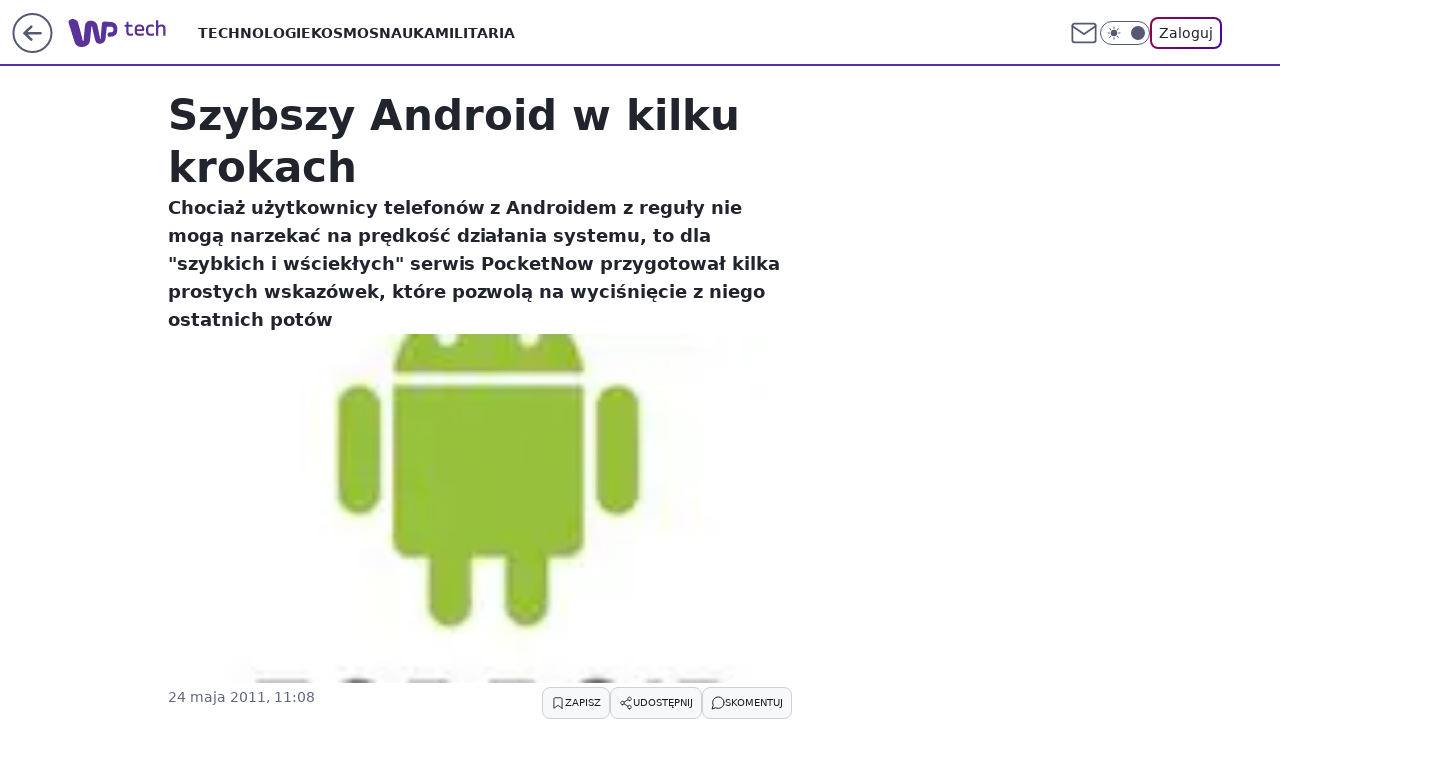

--- FILE ---
content_type: application/javascript
request_url: https://rek.www.wp.pl/gaf.js?rv=2&sn=tech&pvid=592037c610368b1094aa&rekids=234802&tVersion=D&whbid-test=1&phtml=tech.wp.pl%2Fszybszy-android-w-kilku-krokach%2C6034816443593345a&abtest=adtech%7CPRGM-1047%7CA%3Badtech%7CPU-335%7CB%3Badtech%7CPRG-3468%7CB%3Badtech%7CPRGM-1036%7CB%3Badtech%7CFP-76%7CA%3Badtech%7CPRGM-1356%7CA%3Badtech%7CPRGM-1419%7CB%3Badtech%7CPRGM-1443%7CA%3Badtech%7CPRGM-1429%7CA%3Bapplication%7CPEPWG-813%7CD&PWA_adbd=0&darkmode=0&highLayout=0&layout=wide&navType=navigate&cdl=0&ctype=article&ciab=IAB19%2CIAB-v3-602%2CIAB-v3-299%2CIAB3-4%2CIAB7%2CIAB7-14&cid=6034816443593345&csystem=ncr&cdate=2011-05-24&REKtagi=poradnik%3Bandroid&vw=1280&vh=720&p1=0&spin=tate3h15&bcv=2
body_size: 9546
content:
tate3h15({"spin":"tate3h15","bunch":234802,"context":{"dsa":false,"minor":false,"bidRequestId":"e64ac64f-5b15-4b67-9cae-42501bc4e89d","maConfig":{"timestamp":"2025-11-13T14:54:50.114Z"},"dfpConfig":{"timestamp":"2025-11-13T12:04:31.774Z"},"sda":[],"targeting":{"client":{},"server":{},"query":{"PWA_adbd":"0","REKtagi":"poradnik;android","abtest":"adtech|PRGM-1047|A;adtech|PU-335|B;adtech|PRG-3468|B;adtech|PRGM-1036|B;adtech|FP-76|A;adtech|PRGM-1356|A;adtech|PRGM-1419|B;adtech|PRGM-1443|A;adtech|PRGM-1429|A;application|PEPWG-813|D","bcv":"2","cdate":"2011-05-24","cdl":"0","ciab":"IAB19,IAB-v3-602,IAB-v3-299,IAB3-4,IAB7,IAB7-14","cid":"6034816443593345","csystem":"ncr","ctype":"article","darkmode":"0","highLayout":"0","layout":"wide","navType":"navigate","p1":"0","phtml":"tech.wp.pl/szybszy-android-w-kilku-krokach,6034816443593345a","pvid":"592037c610368b1094aa","rekids":"234802","rv":"2","sn":"tech","spin":"tate3h15","tVersion":"D","vh":"720","vw":"1280","whbid-test":"1"}},"directOnly":0,"geo":{"country":"840","region":"","city":""},"statid":"","mlId":"","rshsd":"12","isRobot":false,"curr":{"EUR":4.2274,"USD":3.6376,"CHF":4.5918,"GBP":4.7854},"rv":"2","status":{"advf":2,"ma":2,"ma_ads-bidder":2,"ma_cpv-bidder":2,"ma_high-cpm-bidder":2}},"slots":{"11":{"delivered":"1","campaign":null,"dfpConfig":{"placement":"/89844762/Desktop_Tech.wp.pl_x11_art","roshash":"AEHK","ceil":100,"sizes":[[336,280],[640,280],[300,250]],"namedSizes":["fluid"],"div":"div-gpt-ad-x11-art","targeting":{"DFPHASH":"AEHK","emptygaf":"0"},"gfp":"AEHK"}},"12":{"delivered":"1","campaign":null,"dfpConfig":{"placement":"/89844762/Desktop_Tech.wp.pl_x12_art","roshash":"AEHK","ceil":100,"sizes":[[336,280],[640,280],[300,250]],"namedSizes":["fluid"],"div":"div-gpt-ad-x12-art","targeting":{"DFPHASH":"AEHK","emptygaf":"0"},"gfp":"AEHK"}},"13":{"delivered":"1","campaign":null,"dfpConfig":{"placement":"/89844762/Desktop_Tech.wp.pl_x13_art","roshash":"AEHK","ceil":100,"sizes":[[336,280],[640,280],[300,250]],"namedSizes":["fluid"],"div":"div-gpt-ad-x13-art","targeting":{"DFPHASH":"AEHK","emptygaf":"0"},"gfp":"AEHK"}},"14":{"delivered":"1","campaign":null,"dfpConfig":{"placement":"/89844762/Desktop_Tech.wp.pl_x14_art","roshash":"AEHK","ceil":100,"sizes":[[336,280],[640,280],[300,250]],"namedSizes":["fluid"],"div":"div-gpt-ad-x14-art","targeting":{"DFPHASH":"AEHK","emptygaf":"0"},"gfp":"AEHK"}},"15":{"delivered":"1","campaign":null,"dfpConfig":{"placement":"/89844762/Desktop_Tech.wp.pl_x15_art","roshash":"AEHK","ceil":100,"sizes":[[728,90],[970,300],[950,90],[980,120],[980,90],[970,150],[970,90],[970,250],[930,180],[950,200],[750,100],[970,66],[750,200],[960,90],[970,100],[750,300],[970,200],[950,300]],"namedSizes":["fluid"],"div":"div-gpt-ad-x15-art","targeting":{"DFPHASH":"AEHK","emptygaf":"0"},"gfp":"AEHK"}},"16":{"delivered":"1","campaign":{"id":"182198","adm":{"bunch":"234802","creations":[{"height":200,"showLabel":true,"src":"https://mamc.wpcdn.pl/182198/1762345923750/WIC2_wp_750x200.jpg","trackers":{"click":[""],"cview":["//ma.wp.pl/ma.gif?clid=36d4f1d950aab392a9c26b186b340e10\u0026SN=tech\u0026pvid=592037c610368b1094aa\u0026action=cvimp\u0026pg=tech.wp.pl\u0026par=conversionValue%3D0%26userID%3D__UNKNOWN_TELL_US__%26creationID%3D1419902%26cur%3DPLN%26client_id%3D29538%26iabSiteCategories%3D%26ttl%3D1763294100%26pvid%3D592037c610368b1094aa%26publisherID%3D308%26domain%3Dtech.wp.pl%26seatFee%3DgcfilnLXPw8PkO-u92tCDf_PYkjgiFyDrgNGlxtZn9s%26billing%3Dcpv%26iabPageCategories%3D%26is_robot%3D0%26is_adblock%3D0%26bidTimestamp%3D1763207700%26targetDomain%3Dtylkohity.pl%26emission%3D3027737%26contentID%3D6034816443593345%26medium%3Ddisplay%26device%3DPERSONAL_COMPUTER%26slotSizeWxH%3D750x200%26workfID%3D182198%26seatID%3D36d4f1d950aab392a9c26b186b340e10%26pricingModel%3DjWR5IYk6qxfA_m6UXlSvd7dJ7akseH4ZgS6JTIlmpo0%26partnerID%3D%26bidReqID%3De64ac64f-5b15-4b67-9cae-42501bc4e89d%26rekid%3D234802%26slotID%3D016%26tpID%3D1370305%26org_id%3D25%26sn%3Dtech%26bidderID%3D11%26inver%3D2%26test%3D0%26geo%3D840%253B%253B%26isDev%3Dfalse%26utility%3DBYmbS1-1se6Q5K0IP6Rdp9KQSXjVOEu6hsW7co5zO5OZ-WZeR-KhDkzf1TcUt80m%26ssp%3Dwp.pl%26ip%3DSW_8CMuj-1TyhM23CgheB4LaTw90sTA944Qr1zerD7Y%26order%3D259708%26source%3DTG%26hBidPrice%3DADGKSVY%26platform%3D8%26editedTimestamp%3D1762345983%26hBudgetRate%3DADGKSVY"],"impression":["//ma.wp.pl/ma.gif?clid=36d4f1d950aab392a9c26b186b340e10\u0026SN=tech\u0026pvid=592037c610368b1094aa\u0026action=delivery\u0026pg=tech.wp.pl\u0026par=is_robot%3D0%26is_adblock%3D0%26bidTimestamp%3D1763207700%26targetDomain%3Dtylkohity.pl%26emission%3D3027737%26contentID%3D6034816443593345%26medium%3Ddisplay%26device%3DPERSONAL_COMPUTER%26slotSizeWxH%3D750x200%26workfID%3D182198%26seatID%3D36d4f1d950aab392a9c26b186b340e10%26pricingModel%3DjWR5IYk6qxfA_m6UXlSvd7dJ7akseH4ZgS6JTIlmpo0%26partnerID%3D%26bidReqID%3De64ac64f-5b15-4b67-9cae-42501bc4e89d%26rekid%3D234802%26slotID%3D016%26tpID%3D1370305%26org_id%3D25%26sn%3Dtech%26bidderID%3D11%26inver%3D2%26test%3D0%26geo%3D840%253B%253B%26isDev%3Dfalse%26utility%3DBYmbS1-1se6Q5K0IP6Rdp9KQSXjVOEu6hsW7co5zO5OZ-WZeR-KhDkzf1TcUt80m%26ssp%3Dwp.pl%26ip%3DSW_8CMuj-1TyhM23CgheB4LaTw90sTA944Qr1zerD7Y%26order%3D259708%26source%3DTG%26hBidPrice%3DADGKSVY%26platform%3D8%26editedTimestamp%3D1762345983%26hBudgetRate%3DADGKSVY%26conversionValue%3D0%26userID%3D__UNKNOWN_TELL_US__%26creationID%3D1419902%26cur%3DPLN%26client_id%3D29538%26iabSiteCategories%3D%26ttl%3D1763294100%26pvid%3D592037c610368b1094aa%26publisherID%3D308%26domain%3Dtech.wp.pl%26seatFee%3DgcfilnLXPw8PkO-u92tCDf_PYkjgiFyDrgNGlxtZn9s%26billing%3Dcpv%26iabPageCategories%3D"],"view":["//ma.wp.pl/ma.gif?clid=36d4f1d950aab392a9c26b186b340e10\u0026SN=tech\u0026pvid=592037c610368b1094aa\u0026action=view\u0026pg=tech.wp.pl\u0026par=rekid%3D234802%26slotID%3D016%26tpID%3D1370305%26org_id%3D25%26sn%3Dtech%26bidderID%3D11%26inver%3D2%26test%3D0%26geo%3D840%253B%253B%26isDev%3Dfalse%26utility%3DBYmbS1-1se6Q5K0IP6Rdp9KQSXjVOEu6hsW7co5zO5OZ-WZeR-KhDkzf1TcUt80m%26ssp%3Dwp.pl%26ip%3DSW_8CMuj-1TyhM23CgheB4LaTw90sTA944Qr1zerD7Y%26order%3D259708%26source%3DTG%26hBidPrice%3DADGKSVY%26platform%3D8%26editedTimestamp%3D1762345983%26hBudgetRate%3DADGKSVY%26conversionValue%3D0%26userID%3D__UNKNOWN_TELL_US__%26creationID%3D1419902%26cur%3DPLN%26client_id%3D29538%26iabSiteCategories%3D%26ttl%3D1763294100%26pvid%3D592037c610368b1094aa%26publisherID%3D308%26domain%3Dtech.wp.pl%26seatFee%3DgcfilnLXPw8PkO-u92tCDf_PYkjgiFyDrgNGlxtZn9s%26billing%3Dcpv%26iabPageCategories%3D%26is_robot%3D0%26is_adblock%3D0%26bidTimestamp%3D1763207700%26targetDomain%3Dtylkohity.pl%26emission%3D3027737%26contentID%3D6034816443593345%26medium%3Ddisplay%26device%3DPERSONAL_COMPUTER%26slotSizeWxH%3D750x200%26workfID%3D182198%26seatID%3D36d4f1d950aab392a9c26b186b340e10%26pricingModel%3DjWR5IYk6qxfA_m6UXlSvd7dJ7akseH4ZgS6JTIlmpo0%26partnerID%3D%26bidReqID%3De64ac64f-5b15-4b67-9cae-42501bc4e89d"]},"transparentPlaceholder":false,"type":"image","url":"https://tylkohity.pl/filmy/wicked-na-dobre-601","width":750}],"redir":"https://ma.wp.pl/redirma?SN=tech\u0026pvid=592037c610368b1094aa\u0026par=hBudgetRate%3DADGKSVY%26pvid%3D592037c610368b1094aa%26workfID%3D182198%26seatID%3D36d4f1d950aab392a9c26b186b340e10%26rekid%3D234802%26tpID%3D1370305%26ssp%3Dwp.pl%26ttl%3D1763294100%26partnerID%3D%26utility%3DBYmbS1-1se6Q5K0IP6Rdp9KQSXjVOEu6hsW7co5zO5OZ-WZeR-KhDkzf1TcUt80m%26iabPageCategories%3D%26is_adblock%3D0%26bidTimestamp%3D1763207700%26bidReqID%3De64ac64f-5b15-4b67-9cae-42501bc4e89d%26inver%3D2%26test%3D0%26geo%3D840%253B%253B%26seatFee%3DgcfilnLXPw8PkO-u92tCDf_PYkjgiFyDrgNGlxtZn9s%26billing%3Dcpv%26targetDomain%3Dtylkohity.pl%26contentID%3D6034816443593345%26device%3DPERSONAL_COMPUTER%26sn%3Dtech%26order%3D259708%26platform%3D8%26conversionValue%3D0%26cur%3DPLN%26iabSiteCategories%3D%26domain%3Dtech.wp.pl%26medium%3Ddisplay%26slotSizeWxH%3D750x200%26ip%3DSW_8CMuj-1TyhM23CgheB4LaTw90sTA944Qr1zerD7Y%26source%3DTG%26userID%3D__UNKNOWN_TELL_US__%26client_id%3D29538%26publisherID%3D308%26emission%3D3027737%26slotID%3D016%26org_id%3D25%26hBidPrice%3DADGKSVY%26editedTimestamp%3D1762345983%26creationID%3D1419902%26pricingModel%3DjWR5IYk6qxfA_m6UXlSvd7dJ7akseH4ZgS6JTIlmpo0%26is_robot%3D0%26bidderID%3D11%26isDev%3Dfalse\u0026url=","slot":"16"},"creative":{"Id":"1419902","provider":"ma_cpv-bidder","roshash":"ADGJ","height":200,"width":750,"touchpointId":"1370305","source":{"bidder":"cpv-bidder"}},"sellingModel":{"model":"CPM_INT"}},"dfpConfig":{"placement":"/89844762/Desktop_Tech.wp.pl_x16","roshash":"AEHK","ceil":100,"sizes":[[728,90],[970,300],[950,90],[980,120],[980,90],[970,150],[970,90],[970,250],[930,180],[950,200],[750,100],[970,66],[750,200],[960,90],[970,100],[750,300],[970,200],[950,300]],"namedSizes":["fluid"],"div":"div-gpt-ad-x16","targeting":{"DFPHASH":"AEHK","emptygaf":"0"},"gfp":"AEHK"}},"17":{"delivered":"1","campaign":null,"dfpConfig":{"placement":"/89844762/Desktop_Tech.wp.pl_x17","roshash":"AEHK","ceil":100,"sizes":[[728,90],[970,300],[950,90],[980,120],[980,90],[970,150],[970,90],[970,250],[930,180],[950,200],[750,100],[970,66],[750,200],[960,90],[970,100],[750,300],[970,200],[950,300]],"namedSizes":["fluid"],"div":"div-gpt-ad-x17","targeting":{"DFPHASH":"AEHK","emptygaf":"0"},"gfp":"AEHK"}},"18":{"lazy":1,"delivered":"1","campaign":{"id":"181832","adm":{"bunch":"234802","creations":[{"height":200,"showLabel":true,"src":"https://mamc.wpcdn.pl/181832/1763121381880/750x200_1.jpg","trackers":{"click":[""],"cview":["//ma.wp.pl/ma.gif?clid=36d4f1d950aab392a9c26b186b340e10\u0026SN=tech\u0026pvid=592037c610368b1094aa\u0026action=cvimp\u0026pg=tech.wp.pl\u0026par=sn%3Dtech%26conversionValue%3D0%26ssp%3Dwp.pl%26rekid%3D234802%26client_id%3D81297%26org_id%3D25%26emission%3D3028971%26bidTimestamp%3D1763207700%26utility%3DBaMsL4yqkcYEyg_O5ltnXEmIqtKqgfiFAQjMMzRbKndk7KO2oX8sjx8p0WI7J4FX%26domain%3Dtech.wp.pl%26test%3D0%26seatFee%3Dq2lmfcLSQ5oesUH22_ZIAb-UHLNmPIYwfCxdxeNIvzo%26contentID%3D6034816443593345%26userID%3D__UNKNOWN_TELL_US__%26ip%3DD-xIcvUjLS-qLFZMvWX86hChKdGddJz_tn2IsoVuENQ%26slotSizeWxH%3D750x200%26creationID%3D1427056%26ttl%3D1763294100%26is_adblock%3D0%26pvid%3D592037c610368b1094aa%26hBidPrice%3DBIOYadiqAHSb%26publisherID%3D308%26order%3D260234%26iabPageCategories%3D%26geo%3D840%253B%253B%26partnerID%3D%26isDev%3Dfalse%26pricingModel%3DstMjQAciDVl4Ab46AoUauCBK_uVA3W2wsIIsLqVpMe4%26is_robot%3D0%26device%3DPERSONAL_COMPUTER%26hBudgetRate%3DADGLSVY%26medium%3Ddisplay%26slotID%3D018%26targetDomain%3Dfundacjakomputronik.pl%26tpID%3D1368626%26seatID%3D36d4f1d950aab392a9c26b186b340e10%26billing%3Dcpv%26source%3DTG%26bidderID%3D11%26platform%3D8%26bidReqID%3De64ac64f-5b15-4b67-9cae-42501bc4e89d%26inver%3D2%26cur%3DPLN%26workfID%3D181832%26editedTimestamp%3D1763121427%26iabSiteCategories%3D"],"impression":["//ma.wp.pl/ma.gif?clid=36d4f1d950aab392a9c26b186b340e10\u0026SN=tech\u0026pvid=592037c610368b1094aa\u0026action=delivery\u0026pg=tech.wp.pl\u0026par=userID%3D__UNKNOWN_TELL_US__%26ip%3DD-xIcvUjLS-qLFZMvWX86hChKdGddJz_tn2IsoVuENQ%26slotSizeWxH%3D750x200%26creationID%3D1427056%26ttl%3D1763294100%26is_adblock%3D0%26pvid%3D592037c610368b1094aa%26hBidPrice%3DBIOYadiqAHSb%26publisherID%3D308%26order%3D260234%26iabPageCategories%3D%26geo%3D840%253B%253B%26partnerID%3D%26isDev%3Dfalse%26pricingModel%3DstMjQAciDVl4Ab46AoUauCBK_uVA3W2wsIIsLqVpMe4%26is_robot%3D0%26device%3DPERSONAL_COMPUTER%26hBudgetRate%3DADGLSVY%26medium%3Ddisplay%26slotID%3D018%26targetDomain%3Dfundacjakomputronik.pl%26tpID%3D1368626%26seatID%3D36d4f1d950aab392a9c26b186b340e10%26billing%3Dcpv%26source%3DTG%26bidderID%3D11%26platform%3D8%26bidReqID%3De64ac64f-5b15-4b67-9cae-42501bc4e89d%26inver%3D2%26cur%3DPLN%26workfID%3D181832%26editedTimestamp%3D1763121427%26iabSiteCategories%3D%26sn%3Dtech%26conversionValue%3D0%26ssp%3Dwp.pl%26rekid%3D234802%26client_id%3D81297%26org_id%3D25%26emission%3D3028971%26bidTimestamp%3D1763207700%26utility%3DBaMsL4yqkcYEyg_O5ltnXEmIqtKqgfiFAQjMMzRbKndk7KO2oX8sjx8p0WI7J4FX%26domain%3Dtech.wp.pl%26test%3D0%26seatFee%3Dq2lmfcLSQ5oesUH22_ZIAb-UHLNmPIYwfCxdxeNIvzo%26contentID%3D6034816443593345"],"view":["//ma.wp.pl/ma.gif?clid=36d4f1d950aab392a9c26b186b340e10\u0026SN=tech\u0026pvid=592037c610368b1094aa\u0026action=view\u0026pg=tech.wp.pl\u0026par=bidReqID%3De64ac64f-5b15-4b67-9cae-42501bc4e89d%26inver%3D2%26cur%3DPLN%26workfID%3D181832%26editedTimestamp%3D1763121427%26iabSiteCategories%3D%26sn%3Dtech%26conversionValue%3D0%26ssp%3Dwp.pl%26rekid%3D234802%26client_id%3D81297%26org_id%3D25%26emission%3D3028971%26bidTimestamp%3D1763207700%26utility%3DBaMsL4yqkcYEyg_O5ltnXEmIqtKqgfiFAQjMMzRbKndk7KO2oX8sjx8p0WI7J4FX%26domain%3Dtech.wp.pl%26test%3D0%26seatFee%3Dq2lmfcLSQ5oesUH22_ZIAb-UHLNmPIYwfCxdxeNIvzo%26contentID%3D6034816443593345%26userID%3D__UNKNOWN_TELL_US__%26ip%3DD-xIcvUjLS-qLFZMvWX86hChKdGddJz_tn2IsoVuENQ%26slotSizeWxH%3D750x200%26creationID%3D1427056%26ttl%3D1763294100%26is_adblock%3D0%26pvid%3D592037c610368b1094aa%26hBidPrice%3DBIOYadiqAHSb%26publisherID%3D308%26order%3D260234%26iabPageCategories%3D%26geo%3D840%253B%253B%26partnerID%3D%26isDev%3Dfalse%26pricingModel%3DstMjQAciDVl4Ab46AoUauCBK_uVA3W2wsIIsLqVpMe4%26is_robot%3D0%26device%3DPERSONAL_COMPUTER%26hBudgetRate%3DADGLSVY%26medium%3Ddisplay%26slotID%3D018%26targetDomain%3Dfundacjakomputronik.pl%26tpID%3D1368626%26seatID%3D36d4f1d950aab392a9c26b186b340e10%26billing%3Dcpv%26source%3DTG%26bidderID%3D11%26platform%3D8"]},"transparentPlaceholder":false,"type":"image","url":"https://fundacjakomputronik.pl/konkurs-cyberwzmacniacz/","width":750}],"redir":"https://ma.wp.pl/redirma?SN=tech\u0026pvid=592037c610368b1094aa\u0026par=cur%3DPLN%26org_id%3D25%26utility%3DBaMsL4yqkcYEyg_O5ltnXEmIqtKqgfiFAQjMMzRbKndk7KO2oX8sjx8p0WI7J4FX%26userID%3D__UNKNOWN_TELL_US__%26iabPageCategories%3D%26isDev%3Dfalse%26tpID%3D1368626%26bidReqID%3De64ac64f-5b15-4b67-9cae-42501bc4e89d%26inver%3D2%26editedTimestamp%3D1763121427%26emission%3D3028971%26pvid%3D592037c610368b1094aa%26pricingModel%3DstMjQAciDVl4Ab46AoUauCBK_uVA3W2wsIIsLqVpMe4%26targetDomain%3Dfundacjakomputronik.pl%26platform%3D8%26conversionValue%3D0%26ssp%3Dwp.pl%26ip%3DD-xIcvUjLS-qLFZMvWX86hChKdGddJz_tn2IsoVuENQ%26is_adblock%3D0%26is_robot%3D0%26device%3DPERSONAL_COMPUTER%26seatID%3D36d4f1d950aab392a9c26b186b340e10%26domain%3Dtech.wp.pl%26creationID%3D1427056%26publisherID%3D308%26order%3D260234%26geo%3D840%253B%253B%26slotID%3D018%26source%3DTG%26rekid%3D234802%26slotSizeWxH%3D750x200%26ttl%3D1763294100%26hBidPrice%3DBIOYadiqAHSb%26hBudgetRate%3DADGLSVY%26iabSiteCategories%3D%26seatFee%3Dq2lmfcLSQ5oesUH22_ZIAb-UHLNmPIYwfCxdxeNIvzo%26contentID%3D6034816443593345%26medium%3Ddisplay%26bidderID%3D11%26sn%3Dtech%26bidTimestamp%3D1763207700%26test%3D0%26partnerID%3D%26billing%3Dcpv%26workfID%3D181832%26client_id%3D81297\u0026url=","slot":"18"},"creative":{"Id":"1427056","provider":"ma_cpv-bidder","roshash":"ADGJ","height":200,"width":750,"touchpointId":"1368626","source":{"bidder":"cpv-bidder"}},"sellingModel":{"model":"CPV_INT"}},"dfpConfig":{"placement":"/89844762/Desktop_Tech.wp.pl_x18","roshash":"AEHK","ceil":100,"sizes":[[728,90],[970,300],[950,90],[980,120],[980,90],[970,150],[970,90],[970,250],[930,180],[950,200],[750,100],[970,66],[750,200],[960,90],[970,100],[750,300],[970,200],[950,300]],"namedSizes":["fluid"],"div":"div-gpt-ad-x18","targeting":{"DFPHASH":"AEHK","emptygaf":"0"},"gfp":"AEHK"}},"19":{"delivered":"1","campaign":{"id":"178320","adm":{"bunch":"234802","creations":[{"height":200,"showLabel":true,"src":"https://mamc.wpcdn.pl/178320/1759320948794/750x200_edukacja.jpg","trackers":{"click":[""],"cview":["//ma.wp.pl/ma.gif?clid=36d4f1d950aab392a9c26b186b340e10\u0026SN=tech\u0026pvid=592037c610368b1094aa\u0026action=cvimp\u0026pg=tech.wp.pl\u0026par=platform%3D8%26workfID%3D178320%26pricingModel%3DNcRX8P1bNkdMy3fWMxl4csDKg_NkCLbac0tQzsbTsL0%26is_adblock%3D0%26domain%3Dtech.wp.pl%26test%3D0%26client_id%3D46405%26bidTimestamp%3D1763207700%26medium%3Ddisplay%26slotID%3D019%26targetDomain%3Dtokfm.pl%26emission%3D3013282%26hBudgetRate%3DADGNTXe%26device%3DPERSONAL_COMPUTER%26userID%3D__UNKNOWN_TELL_US__%26publisherID%3D308%26inver%3D2%26ip%3Dzmeh1f3j36yPQ61LuIVbk4JoHcisLFdEIyWRF6YoO1Y%26seatFee%3DBlyeHf69RkQnjUnjF0dMOsL4SzlOWI4lX2P-Nw3ZuhE%26billing%3Dcpv%26ttl%3D1763294100%26slotSizeWxH%3D750x200%26cur%3DPLN%26seatID%3D36d4f1d950aab392a9c26b186b340e10%26source%3DTG%26iabPageCategories%3D%26is_robot%3D0%26pvid%3D592037c610368b1094aa%26geo%3D840%253B%253B%26bidReqID%3De64ac64f-5b15-4b67-9cae-42501bc4e89d%26rekid%3D234802%26tpID%3D1351408%26iabSiteCategories%3D%26hBidPrice%3DADGNTXe%26bidderID%3D11%26contentID%3D6034816443593345%26utility%3Dz1mlb4BSLjd75GW0AM1cGPWdMCzjcKeIO9OmSmSwcnG4oYPQV8MnptH24Qx1LofG%26conversionValue%3D0%26ssp%3Dwp.pl%26creationID%3D1393148%26editedTimestamp%3D1759329824%26partnerID%3D%26isDev%3Dfalse%26org_id%3D25%26order%3D254189%26sn%3Dtech"],"impression":["//ma.wp.pl/ma.gif?clid=36d4f1d950aab392a9c26b186b340e10\u0026SN=tech\u0026pvid=592037c610368b1094aa\u0026action=delivery\u0026pg=tech.wp.pl\u0026par=userID%3D__UNKNOWN_TELL_US__%26publisherID%3D308%26inver%3D2%26ip%3Dzmeh1f3j36yPQ61LuIVbk4JoHcisLFdEIyWRF6YoO1Y%26seatFee%3DBlyeHf69RkQnjUnjF0dMOsL4SzlOWI4lX2P-Nw3ZuhE%26billing%3Dcpv%26ttl%3D1763294100%26slotSizeWxH%3D750x200%26cur%3DPLN%26seatID%3D36d4f1d950aab392a9c26b186b340e10%26source%3DTG%26iabPageCategories%3D%26is_robot%3D0%26pvid%3D592037c610368b1094aa%26geo%3D840%253B%253B%26bidReqID%3De64ac64f-5b15-4b67-9cae-42501bc4e89d%26rekid%3D234802%26tpID%3D1351408%26iabSiteCategories%3D%26hBidPrice%3DADGNTXe%26bidderID%3D11%26contentID%3D6034816443593345%26utility%3Dz1mlb4BSLjd75GW0AM1cGPWdMCzjcKeIO9OmSmSwcnG4oYPQV8MnptH24Qx1LofG%26conversionValue%3D0%26ssp%3Dwp.pl%26creationID%3D1393148%26editedTimestamp%3D1759329824%26partnerID%3D%26isDev%3Dfalse%26org_id%3D25%26order%3D254189%26sn%3Dtech%26platform%3D8%26workfID%3D178320%26pricingModel%3DNcRX8P1bNkdMy3fWMxl4csDKg_NkCLbac0tQzsbTsL0%26is_adblock%3D0%26domain%3Dtech.wp.pl%26test%3D0%26client_id%3D46405%26bidTimestamp%3D1763207700%26medium%3Ddisplay%26slotID%3D019%26targetDomain%3Dtokfm.pl%26emission%3D3013282%26hBudgetRate%3DADGNTXe%26device%3DPERSONAL_COMPUTER"],"view":["//ma.wp.pl/ma.gif?clid=36d4f1d950aab392a9c26b186b340e10\u0026SN=tech\u0026pvid=592037c610368b1094aa\u0026action=view\u0026pg=tech.wp.pl\u0026par=workfID%3D178320%26pricingModel%3DNcRX8P1bNkdMy3fWMxl4csDKg_NkCLbac0tQzsbTsL0%26is_adblock%3D0%26domain%3Dtech.wp.pl%26test%3D0%26client_id%3D46405%26bidTimestamp%3D1763207700%26medium%3Ddisplay%26slotID%3D019%26targetDomain%3Dtokfm.pl%26emission%3D3013282%26hBudgetRate%3DADGNTXe%26device%3DPERSONAL_COMPUTER%26userID%3D__UNKNOWN_TELL_US__%26publisherID%3D308%26inver%3D2%26ip%3Dzmeh1f3j36yPQ61LuIVbk4JoHcisLFdEIyWRF6YoO1Y%26seatFee%3DBlyeHf69RkQnjUnjF0dMOsL4SzlOWI4lX2P-Nw3ZuhE%26billing%3Dcpv%26ttl%3D1763294100%26slotSizeWxH%3D750x200%26cur%3DPLN%26seatID%3D36d4f1d950aab392a9c26b186b340e10%26source%3DTG%26iabPageCategories%3D%26is_robot%3D0%26pvid%3D592037c610368b1094aa%26geo%3D840%253B%253B%26bidReqID%3De64ac64f-5b15-4b67-9cae-42501bc4e89d%26rekid%3D234802%26tpID%3D1351408%26iabSiteCategories%3D%26hBidPrice%3DADGNTXe%26bidderID%3D11%26contentID%3D6034816443593345%26utility%3Dz1mlb4BSLjd75GW0AM1cGPWdMCzjcKeIO9OmSmSwcnG4oYPQV8MnptH24Qx1LofG%26conversionValue%3D0%26ssp%3Dwp.pl%26creationID%3D1393148%26editedTimestamp%3D1759329824%26partnerID%3D%26isDev%3Dfalse%26org_id%3D25%26order%3D254189%26sn%3Dtech%26platform%3D8"]},"transparentPlaceholder":false,"type":"image","url":"https://audycje.tokfm.pl/player/v2/-1?id=nmru76saxvbe23r","width":750}],"redir":"https://ma.wp.pl/redirma?SN=tech\u0026pvid=592037c610368b1094aa\u0026par=domain%3Dtech.wp.pl%26client_id%3D46405%26rekid%3D234802%26creationID%3D1393148%26workfID%3D178320%26targetDomain%3Dtokfm.pl%26slotSizeWxH%3D750x200%26is_robot%3D0%26pvid%3D592037c610368b1094aa%26iabSiteCategories%3D%26conversionValue%3D0%26org_id%3D25%26sn%3Dtech%26test%3D0%26inver%3D2%26iabPageCategories%3D%26bidderID%3D11%26ssp%3Dwp.pl%26contentID%3D6034816443593345%26platform%3D8%26is_adblock%3D0%26medium%3Ddisplay%26slotID%3D019%26userID%3D__UNKNOWN_TELL_US__%26billing%3Dcpv%26ttl%3D1763294100%26source%3DTG%26bidReqID%3De64ac64f-5b15-4b67-9cae-42501bc4e89d%26isDev%3Dfalse%26order%3D254189%26hBudgetRate%3DADGNTXe%26editedTimestamp%3D1759329824%26seatFee%3DBlyeHf69RkQnjUnjF0dMOsL4SzlOWI4lX2P-Nw3ZuhE%26geo%3D840%253B%253B%26tpID%3D1351408%26device%3DPERSONAL_COMPUTER%26ip%3Dzmeh1f3j36yPQ61LuIVbk4JoHcisLFdEIyWRF6YoO1Y%26cur%3DPLN%26hBidPrice%3DADGNTXe%26utility%3Dz1mlb4BSLjd75GW0AM1cGPWdMCzjcKeIO9OmSmSwcnG4oYPQV8MnptH24Qx1LofG%26bidTimestamp%3D1763207700%26emission%3D3013282%26publisherID%3D308%26seatID%3D36d4f1d950aab392a9c26b186b340e10%26partnerID%3D%26pricingModel%3DNcRX8P1bNkdMy3fWMxl4csDKg_NkCLbac0tQzsbTsL0\u0026url=","slot":"19"},"creative":{"Id":"1393148","provider":"ma_cpv-bidder","roshash":"ADGJ","height":200,"width":750,"touchpointId":"1351408","source":{"bidder":"cpv-bidder"}},"sellingModel":{"model":"CPM_INT"}},"dfpConfig":{"placement":"/89844762/Desktop_Tech.wp.pl_x19","roshash":"AEHK","ceil":100,"sizes":[[728,90],[970,300],[950,90],[980,120],[980,90],[970,150],[970,90],[970,250],[930,180],[950,200],[750,100],[970,66],[750,200],[960,90],[970,100],[750,300],[970,200],[950,300]],"namedSizes":["fluid"],"div":"div-gpt-ad-x19","targeting":{"DFPHASH":"AEHK","emptygaf":"0"},"gfp":"AEHK"}},"2":{"delivered":"1","campaign":null,"dfpConfig":{"placement":"/89844762/Desktop_Tech.wp.pl_x02","roshash":"BJMP","ceil":100,"sizes":[[970,300],[970,600],[750,300],[950,300],[980,600],[1920,870],[1200,600],[750,400],[960,640]],"namedSizes":["fluid"],"div":"div-gpt-ad-x02","targeting":{"DFPHASH":"BJMP","emptygaf":"0"},"gfp":"BJMP"}},"24":{"delivered":"","campaign":null,"dfpConfig":null},"25":{"delivered":"1","campaign":null,"dfpConfig":{"placement":"/89844762/Desktop_Tech.wp.pl_x25_art","roshash":"AEHK","ceil":100,"sizes":[[336,280],[640,280],[300,250]],"namedSizes":["fluid"],"div":"div-gpt-ad-x25-art","targeting":{"DFPHASH":"AEHK","emptygaf":"0"},"gfp":"AEHK"}},"27":{"delivered":"1","campaign":null,"dfpConfig":{"placement":"/89844762/Desktop_Tech.wp.pl_x27_art","roshash":"AEHK","ceil":100,"sizes":[[160,600]],"namedSizes":["fluid"],"div":"div-gpt-ad-x27-art","targeting":{"DFPHASH":"AEHK","emptygaf":"0"},"gfp":"AEHK"}},"28":{"delivered":"","campaign":null,"dfpConfig":null},"29":{"delivered":"","campaign":null,"dfpConfig":null},"3":{"lazy":1,"delivered":"1","campaign":{"id":"182259","adm":{"bunch":"234802","creations":[{"height":200,"showLabel":true,"src":"https://mamc.wpcdn.pl/182259/1762358760942/EnergaCAMERIMAGE_750x200px.jpg","trackers":{"click":[""],"cview":["//ma.wp.pl/ma.gif?clid=36d4f1d950aab392a9c26b186b340e10\u0026SN=tech\u0026pvid=592037c610368b1094aa\u0026action=cvimp\u0026pg=tech.wp.pl\u0026par=platform%3D8%26domain%3Dtech.wp.pl%26slotID%3D003%26source%3DTG%26hBudgetRate%3DADGJSVY%26partnerID%3D%26publisherID%3D308%26slotSizeWxH%3D750x200%26cur%3DPLN%26tpID%3D1370639%26seatID%3D36d4f1d950aab392a9c26b186b340e10%26iabPageCategories%3D%26is_adblock%3D0%26bidderID%3D11%26creationID%3D1420465%26order%3D260774%26editedTimestamp%3D1762358850%26is_robot%3D0%26sn%3Dtech%26isDev%3Dfalse%26userID%3D__UNKNOWN_TELL_US__%26inver%3D2%26workfID%3D182259%26ttl%3D1763294100%26conversionValue%3D0%26ip%3DUVmP3Loa3lQqD2dupDmEXbukc1cxM_BLf3PLYQTjRqs%26org_id%3D25%26pvid%3D592037c610368b1094aa%26utility%3DhKBTWmfXisAEipEaqoRfWVn5NRUtg1zj_7AwV6ZlF6pzqmMw2RmyMbOa50-PkfJ5%26rekid%3D234802%26seatFee%3DmhKhYAJTyTjNBwAxsQa5gYCVO5mne7dZ2dtGR63VgdI%26client_id%3D70642%26emission%3D3030303%26medium%3Ddisplay%26device%3DPERSONAL_COMPUTER%26test%3D0%26billing%3Dcpv%26pricingModel%3D8oOMRjIXyzyRlKch5MpTZvzGaFHEdmm8aCqvxXAdiqs%26iabSiteCategories%3D%26bidTimestamp%3D1763207700%26ssp%3Dwp.pl%26bidReqID%3De64ac64f-5b15-4b67-9cae-42501bc4e89d%26targetDomain%3Dcamerimage.pl%26geo%3D840%253B%253B%26hBidPrice%3DDLWaejouxDH%26contentID%3D6034816443593345"],"impression":["//ma.wp.pl/ma.gif?clid=36d4f1d950aab392a9c26b186b340e10\u0026SN=tech\u0026pvid=592037c610368b1094aa\u0026action=delivery\u0026pg=tech.wp.pl\u0026par=test%3D0%26billing%3Dcpv%26pricingModel%3D8oOMRjIXyzyRlKch5MpTZvzGaFHEdmm8aCqvxXAdiqs%26iabSiteCategories%3D%26bidTimestamp%3D1763207700%26ssp%3Dwp.pl%26bidReqID%3De64ac64f-5b15-4b67-9cae-42501bc4e89d%26targetDomain%3Dcamerimage.pl%26geo%3D840%253B%253B%26hBidPrice%3DDLWaejouxDH%26contentID%3D6034816443593345%26platform%3D8%26domain%3Dtech.wp.pl%26slotID%3D003%26source%3DTG%26hBudgetRate%3DADGJSVY%26partnerID%3D%26publisherID%3D308%26slotSizeWxH%3D750x200%26cur%3DPLN%26tpID%3D1370639%26seatID%3D36d4f1d950aab392a9c26b186b340e10%26iabPageCategories%3D%26is_adblock%3D0%26bidderID%3D11%26creationID%3D1420465%26order%3D260774%26editedTimestamp%3D1762358850%26is_robot%3D0%26sn%3Dtech%26isDev%3Dfalse%26userID%3D__UNKNOWN_TELL_US__%26inver%3D2%26workfID%3D182259%26ttl%3D1763294100%26conversionValue%3D0%26ip%3DUVmP3Loa3lQqD2dupDmEXbukc1cxM_BLf3PLYQTjRqs%26org_id%3D25%26pvid%3D592037c610368b1094aa%26utility%3DhKBTWmfXisAEipEaqoRfWVn5NRUtg1zj_7AwV6ZlF6pzqmMw2RmyMbOa50-PkfJ5%26rekid%3D234802%26seatFee%3DmhKhYAJTyTjNBwAxsQa5gYCVO5mne7dZ2dtGR63VgdI%26client_id%3D70642%26emission%3D3030303%26medium%3Ddisplay%26device%3DPERSONAL_COMPUTER"],"view":["//ma.wp.pl/ma.gif?clid=36d4f1d950aab392a9c26b186b340e10\u0026SN=tech\u0026pvid=592037c610368b1094aa\u0026action=view\u0026pg=tech.wp.pl\u0026par=slotSizeWxH%3D750x200%26cur%3DPLN%26tpID%3D1370639%26seatID%3D36d4f1d950aab392a9c26b186b340e10%26iabPageCategories%3D%26is_adblock%3D0%26bidderID%3D11%26creationID%3D1420465%26order%3D260774%26editedTimestamp%3D1762358850%26is_robot%3D0%26sn%3Dtech%26isDev%3Dfalse%26userID%3D__UNKNOWN_TELL_US__%26inver%3D2%26workfID%3D182259%26ttl%3D1763294100%26conversionValue%3D0%26ip%3DUVmP3Loa3lQqD2dupDmEXbukc1cxM_BLf3PLYQTjRqs%26org_id%3D25%26pvid%3D592037c610368b1094aa%26utility%3DhKBTWmfXisAEipEaqoRfWVn5NRUtg1zj_7AwV6ZlF6pzqmMw2RmyMbOa50-PkfJ5%26rekid%3D234802%26seatFee%3DmhKhYAJTyTjNBwAxsQa5gYCVO5mne7dZ2dtGR63VgdI%26client_id%3D70642%26emission%3D3030303%26medium%3Ddisplay%26device%3DPERSONAL_COMPUTER%26test%3D0%26billing%3Dcpv%26pricingModel%3D8oOMRjIXyzyRlKch5MpTZvzGaFHEdmm8aCqvxXAdiqs%26iabSiteCategories%3D%26bidTimestamp%3D1763207700%26ssp%3Dwp.pl%26bidReqID%3De64ac64f-5b15-4b67-9cae-42501bc4e89d%26targetDomain%3Dcamerimage.pl%26geo%3D840%253B%253B%26hBidPrice%3DDLWaejouxDH%26contentID%3D6034816443593345%26platform%3D8%26domain%3Dtech.wp.pl%26slotID%3D003%26source%3DTG%26hBudgetRate%3DADGJSVY%26partnerID%3D%26publisherID%3D308"]},"transparentPlaceholder":false,"type":"image","url":"https://camerimage.pl/pl/energacamerimage","width":750}],"redir":"https://ma.wp.pl/redirma?SN=tech\u0026pvid=592037c610368b1094aa\u0026par=isDev%3Dfalse%26is_robot%3D0%26pvid%3D592037c610368b1094aa%26seatFee%3DmhKhYAJTyTjNBwAxsQa5gYCVO5mne7dZ2dtGR63VgdI%26client_id%3D70642%26iabSiteCategories%3D%26slotSizeWxH%3D750x200%26iabPageCategories%3D%26workfID%3D182259%26utility%3DhKBTWmfXisAEipEaqoRfWVn5NRUtg1zj_7AwV6ZlF6pzqmMw2RmyMbOa50-PkfJ5%26medium%3Ddisplay%26order%3D260774%26platform%3D8%26hBudgetRate%3DADGJSVY%26cur%3DPLN%26tpID%3D1370639%26inver%3D2%26org_id%3D25%26seatID%3D36d4f1d950aab392a9c26b186b340e10%26device%3DPERSONAL_COMPUTER%26bidTimestamp%3D1763207700%26editedTimestamp%3D1762358850%26ttl%3D1763294100%26emission%3D3030303%26pricingModel%3D8oOMRjIXyzyRlKch5MpTZvzGaFHEdmm8aCqvxXAdiqs%26userID%3D__UNKNOWN_TELL_US__%26conversionValue%3D0%26rekid%3D234802%26billing%3Dcpv%26ssp%3Dwp.pl%26targetDomain%3Dcamerimage.pl%26publisherID%3D308%26creationID%3D1420465%26sn%3Dtech%26ip%3DUVmP3Loa3lQqD2dupDmEXbukc1cxM_BLf3PLYQTjRqs%26bidReqID%3De64ac64f-5b15-4b67-9cae-42501bc4e89d%26geo%3D840%253B%253B%26source%3DTG%26bidderID%3D11%26is_adblock%3D0%26contentID%3D6034816443593345%26domain%3Dtech.wp.pl%26test%3D0%26hBidPrice%3DDLWaejouxDH%26slotID%3D003%26partnerID%3D\u0026url=","slot":"3"},"creative":{"Id":"1420465","provider":"ma_cpv-bidder","roshash":"ADGJ","height":200,"width":750,"touchpointId":"1370639","source":{"bidder":"cpv-bidder"}},"sellingModel":{"model":"CPV_INT"}},"dfpConfig":{"placement":"/89844762/Desktop_Tech.wp.pl_x03_art","roshash":"AEHK","ceil":100,"sizes":[[728,90],[970,300],[950,90],[980,120],[980,90],[970,150],[970,90],[970,250],[930,180],[950,200],[750,100],[970,66],[750,200],[960,90],[970,100],[750,300],[970,200],[950,300]],"namedSizes":["fluid"],"div":"div-gpt-ad-x03-art","targeting":{"DFPHASH":"AEHK","emptygaf":"0"},"gfp":"AEHK"}},"32":{"delivered":"1","campaign":null,"dfpConfig":{"placement":"/89844762/Desktop_Tech.wp.pl_x32_art","roshash":"AEHK","ceil":100,"sizes":[[336,280],[640,280],[300,250]],"namedSizes":["fluid"],"div":"div-gpt-ad-x32-art","targeting":{"DFPHASH":"AEHK","emptygaf":"0"},"gfp":"AEHK"}},"33":{"delivered":"1","campaign":null,"dfpConfig":{"placement":"/89844762/Desktop_Tech.wp.pl_x33_art","roshash":"AEHK","ceil":100,"sizes":[[336,280],[640,280],[300,250]],"namedSizes":["fluid"],"div":"div-gpt-ad-x33-art","targeting":{"DFPHASH":"AEHK","emptygaf":"0"},"gfp":"AEHK"}},"34":{"lazy":1,"delivered":"1","campaign":{"id":"183090","adm":{"bunch":"234802","creations":[{"height":250,"showLabel":true,"src":"https://mamc.wpcdn.pl/183090/1763121327788/300x250_1.jpg","trackers":{"click":[""],"cview":["//ma.wp.pl/ma.gif?clid=e3ce220725a427169d4e93e5ebafbee1\u0026SN=tech\u0026pvid=592037c610368b1094aa\u0026action=cvimp\u0026pg=tech.wp.pl\u0026par=seatFee%3DN-E6rucapMBfe4STxem9GMo-cvZwhElvGX7i-fXAMO0%26org_id%3D25%26iabSiteCategories%3D%26bidderID%3D11%26medium%3Ddisplay%26userID%3D__UNKNOWN_TELL_US__%26creationID%3D1427055%26workfID%3D183090%26emission%3D3031843%26hBudgetRate%3DADGOWZd%26isDev%3Dfalse%26ip%3DP7Cwuv0SC53sz3DnMpiZHlBHzDQpbEhTrLDy65bYs48%26billing%3Dcpv%26client_id%3D93505%26pricingModel%3DF5oI814xlVT9HKoi6Z0mJi1igU9ICbPCvdmdeG7X3xI%26is_adblock%3D0%26bidTimestamp%3D1763207700%26conversionValue%3D0%26slotSizeWxH%3D300x250%26test%3D0%26editedTimestamp%3D1763121365%26ttl%3D1763294100%26geo%3D840%253B%253B%26contentID%3D6034816443593345%26domain%3Dtech.wp.pl%26source%3DTG%26sn%3Dtech%26hBidPrice%3DDIUbaimswGMW%26platform%3D8%26tpID%3D1374796%26slotID%3D034%26cur%3DPLN%26iabPageCategories%3D%26partnerID%3D%26utility%3DYiZ_poFTKXQ0La-QPd3y_XJxzvcpBFRb5iFk0KBnWnhggEHJL16K5FjJ4GlMCGO-%26device%3DPERSONAL_COMPUTER%26inver%3D2%26targetDomain%3Dfundacjakomputronik.pl%26seatID%3De3ce220725a427169d4e93e5ebafbee1%26order%3D261312%26is_robot%3D0%26pvid%3D592037c610368b1094aa%26ssp%3Dwp.pl%26bidReqID%3De64ac64f-5b15-4b67-9cae-42501bc4e89d%26rekid%3D234802%26publisherID%3D308"],"impression":["//ma.wp.pl/ma.gif?clid=e3ce220725a427169d4e93e5ebafbee1\u0026SN=tech\u0026pvid=592037c610368b1094aa\u0026action=delivery\u0026pg=tech.wp.pl\u0026par=domain%3Dtech.wp.pl%26source%3DTG%26sn%3Dtech%26hBidPrice%3DDIUbaimswGMW%26platform%3D8%26tpID%3D1374796%26slotID%3D034%26cur%3DPLN%26iabPageCategories%3D%26partnerID%3D%26utility%3DYiZ_poFTKXQ0La-QPd3y_XJxzvcpBFRb5iFk0KBnWnhggEHJL16K5FjJ4GlMCGO-%26device%3DPERSONAL_COMPUTER%26inver%3D2%26targetDomain%3Dfundacjakomputronik.pl%26seatID%3De3ce220725a427169d4e93e5ebafbee1%26order%3D261312%26is_robot%3D0%26pvid%3D592037c610368b1094aa%26ssp%3Dwp.pl%26bidReqID%3De64ac64f-5b15-4b67-9cae-42501bc4e89d%26rekid%3D234802%26publisherID%3D308%26seatFee%3DN-E6rucapMBfe4STxem9GMo-cvZwhElvGX7i-fXAMO0%26org_id%3D25%26iabSiteCategories%3D%26bidderID%3D11%26medium%3Ddisplay%26userID%3D__UNKNOWN_TELL_US__%26creationID%3D1427055%26workfID%3D183090%26emission%3D3031843%26hBudgetRate%3DADGOWZd%26isDev%3Dfalse%26ip%3DP7Cwuv0SC53sz3DnMpiZHlBHzDQpbEhTrLDy65bYs48%26billing%3Dcpv%26client_id%3D93505%26pricingModel%3DF5oI814xlVT9HKoi6Z0mJi1igU9ICbPCvdmdeG7X3xI%26is_adblock%3D0%26bidTimestamp%3D1763207700%26conversionValue%3D0%26slotSizeWxH%3D300x250%26test%3D0%26editedTimestamp%3D1763121365%26ttl%3D1763294100%26geo%3D840%253B%253B%26contentID%3D6034816443593345"],"view":["//ma.wp.pl/ma.gif?clid=e3ce220725a427169d4e93e5ebafbee1\u0026SN=tech\u0026pvid=592037c610368b1094aa\u0026action=view\u0026pg=tech.wp.pl\u0026par=ssp%3Dwp.pl%26bidReqID%3De64ac64f-5b15-4b67-9cae-42501bc4e89d%26rekid%3D234802%26publisherID%3D308%26seatFee%3DN-E6rucapMBfe4STxem9GMo-cvZwhElvGX7i-fXAMO0%26org_id%3D25%26iabSiteCategories%3D%26bidderID%3D11%26medium%3Ddisplay%26userID%3D__UNKNOWN_TELL_US__%26creationID%3D1427055%26workfID%3D183090%26emission%3D3031843%26hBudgetRate%3DADGOWZd%26isDev%3Dfalse%26ip%3DP7Cwuv0SC53sz3DnMpiZHlBHzDQpbEhTrLDy65bYs48%26billing%3Dcpv%26client_id%3D93505%26pricingModel%3DF5oI814xlVT9HKoi6Z0mJi1igU9ICbPCvdmdeG7X3xI%26is_adblock%3D0%26bidTimestamp%3D1763207700%26conversionValue%3D0%26slotSizeWxH%3D300x250%26test%3D0%26editedTimestamp%3D1763121365%26ttl%3D1763294100%26geo%3D840%253B%253B%26contentID%3D6034816443593345%26domain%3Dtech.wp.pl%26source%3DTG%26sn%3Dtech%26hBidPrice%3DDIUbaimswGMW%26platform%3D8%26tpID%3D1374796%26slotID%3D034%26cur%3DPLN%26iabPageCategories%3D%26partnerID%3D%26utility%3DYiZ_poFTKXQ0La-QPd3y_XJxzvcpBFRb5iFk0KBnWnhggEHJL16K5FjJ4GlMCGO-%26device%3DPERSONAL_COMPUTER%26inver%3D2%26targetDomain%3Dfundacjakomputronik.pl%26seatID%3De3ce220725a427169d4e93e5ebafbee1%26order%3D261312%26is_robot%3D0%26pvid%3D592037c610368b1094aa"]},"transparentPlaceholder":false,"type":"image","url":"https://fundacjakomputronik.pl/konkurs-cyberwzmacniacz/","width":300}],"redir":"https://ma.wp.pl/redirma?SN=tech\u0026pvid=592037c610368b1094aa\u0026par=order%3D261312%26is_robot%3D0%26tpID%3D1374796%26slotID%3D034%26slotSizeWxH%3D300x250%26editedTimestamp%3D1763121365%26ttl%3D1763294100%26test%3D0%26iabPageCategories%3D%26partnerID%3D%26rekid%3D234802%26org_id%3D25%26iabSiteCategories%3D%26workfID%3D183090%26hBudgetRate%3DADGOWZd%26inver%3D2%26ssp%3Dwp.pl%26isDev%3Dfalse%26ip%3DP7Cwuv0SC53sz3DnMpiZHlBHzDQpbEhTrLDy65bYs48%26client_id%3D93505%26bidTimestamp%3D1763207700%26cur%3DPLN%26device%3DPERSONAL_COMPUTER%26userID%3D__UNKNOWN_TELL_US__%26emission%3D3031843%26billing%3Dcpv%26pvid%3D592037c610368b1094aa%26sn%3Dtech%26hBidPrice%3DDIUbaimswGMW%26platform%3D8%26bidReqID%3De64ac64f-5b15-4b67-9cae-42501bc4e89d%26is_adblock%3D0%26conversionValue%3D0%26source%3DTG%26publisherID%3D308%26creationID%3D1427055%26pricingModel%3DF5oI814xlVT9HKoi6Z0mJi1igU9ICbPCvdmdeG7X3xI%26geo%3D840%253B%253B%26contentID%3D6034816443593345%26domain%3Dtech.wp.pl%26utility%3DYiZ_poFTKXQ0La-QPd3y_XJxzvcpBFRb5iFk0KBnWnhggEHJL16K5FjJ4GlMCGO-%26targetDomain%3Dfundacjakomputronik.pl%26seatFee%3DN-E6rucapMBfe4STxem9GMo-cvZwhElvGX7i-fXAMO0%26bidderID%3D11%26medium%3Ddisplay%26seatID%3De3ce220725a427169d4e93e5ebafbee1\u0026url=","slot":"34"},"creative":{"Id":"1427055","provider":"ma_cpv-bidder","roshash":"ADGJ","height":250,"width":300,"touchpointId":"1374796","source":{"bidder":"cpv-bidder"}},"sellingModel":{"model":"CPV_INT"}},"dfpConfig":{"placement":"/89844762/Desktop_Tech.wp.pl_x34_art","roshash":"AEHK","ceil":100,"sizes":[[300,250]],"namedSizes":["fluid"],"div":"div-gpt-ad-x34-art","targeting":{"DFPHASH":"AEHK","emptygaf":"0"},"gfp":"AEHK"}},"35":{"delivered":"1","campaign":null,"dfpConfig":{"placement":"/89844762/Desktop_Tech.wp.pl_x35_art","roshash":"AEHK","ceil":100,"sizes":[[300,600],[300,250]],"namedSizes":["fluid"],"div":"div-gpt-ad-x35-art","targeting":{"DFPHASH":"AEHK","emptygaf":"0"},"gfp":"AEHK"}},"36":{"lazy":1,"delivered":"1","campaign":{"id":"180980","adm":{"bunch":"234802","creations":[{"height":250,"pixels":["//ad.doubleclick.net/ddm/trackimp/N980473.1305854BENCHMARK.PL/B34387993.432668982;dc_trk_aid=625528795;dc_trk_cid=243742057;ord=1763207700;dc_lat=;dc_rdid=;tag_for_child_directed_treatment=;tfua=;gdpr=${GDPR};gdpr_consent=${GDPR_CONSENT_755};ltd=${LIMITED_ADS};dc_tdv=1?"],"showLabel":true,"src":"https://mamc.wpcdn.pl/180980/1761651319396/_benchmark_300x250_150kB.jpg","trackers":{"click":[""],"cview":["//ma.wp.pl/ma.gif?clid=dca45526c17aa056cf0f889dbba57020\u0026SN=tech\u0026pvid=592037c610368b1094aa\u0026action=cvimp\u0026pg=tech.wp.pl\u0026par=tpID%3D1364037%26seatID%3Ddca45526c17aa056cf0f889dbba57020%26iabPageCategories%3D%26is_adblock%3D0%26sn%3Dtech%26isDev%3Dfalse%26bidReqID%3De64ac64f-5b15-4b67-9cae-42501bc4e89d%26rekid%3D234802%26inver%3D2%26slotSizeWxH%3D300x250%26client_id%3D38312%26order%3D259480%26source%3DTG%26pricingModel%3Ddm72sc02qcfcT9YD_HgONcnBeiYo8VM96i3_XCBLba8%26platform%3D8%26conversionValue%3D0%26userID%3D__UNKNOWN_TELL_US__%26targetDomain%3Dmediaexpert.pl%26editedTimestamp%3D1763129072%26ttl%3D1763294100%26is_robot%3D0%26geo%3D840%253B%253B%26workfID%3D180980%26seatFee%3DDtPnthv_l6pAoj8MA1RQmhxs43YTroHX9H5k43-lrlk%26emission%3D3027170%26bidTimestamp%3D1763207700%26hBudgetRate%3DADGKPSV%26device%3DPERSONAL_COMPUTER%26ip%3DzE5-n77T2cvYKqiMnptAlXwk9jwBsl7MJ0wr9e9YN_8%26cur%3DPLN%26test%3D0%26billing%3Dcpv%26org_id%3D25%26partnerID%3DWP-MDEX-75P63-SN0%26bidderID%3D11%26utility%3DGSndGexL6LO2tYIWv3nzMRqVcCyrRMx49jspFb0gAjTMHgxz2dJodofr3wl-tWhe%26publisherID%3D308%26slotID%3D036%26hBidPrice%3DBFNTafnwGQdn%26ssp%3Dwp.pl%26domain%3Dtech.wp.pl%26creationID%3D1411761%26pvid%3D592037c610368b1094aa%26medium%3Ddisplay%26iabSiteCategories%3D%26contentID%3D6034816443593345"],"impression":["//ma.wp.pl/ma.gif?clid=dca45526c17aa056cf0f889dbba57020\u0026SN=tech\u0026pvid=592037c610368b1094aa\u0026action=delivery\u0026pg=tech.wp.pl\u0026par=inver%3D2%26slotSizeWxH%3D300x250%26client_id%3D38312%26order%3D259480%26source%3DTG%26pricingModel%3Ddm72sc02qcfcT9YD_HgONcnBeiYo8VM96i3_XCBLba8%26platform%3D8%26conversionValue%3D0%26userID%3D__UNKNOWN_TELL_US__%26targetDomain%3Dmediaexpert.pl%26editedTimestamp%3D1763129072%26ttl%3D1763294100%26is_robot%3D0%26geo%3D840%253B%253B%26workfID%3D180980%26seatFee%3DDtPnthv_l6pAoj8MA1RQmhxs43YTroHX9H5k43-lrlk%26emission%3D3027170%26bidTimestamp%3D1763207700%26hBudgetRate%3DADGKPSV%26device%3DPERSONAL_COMPUTER%26ip%3DzE5-n77T2cvYKqiMnptAlXwk9jwBsl7MJ0wr9e9YN_8%26cur%3DPLN%26test%3D0%26billing%3Dcpv%26org_id%3D25%26partnerID%3DWP-MDEX-75P63-SN0%26bidderID%3D11%26utility%3DGSndGexL6LO2tYIWv3nzMRqVcCyrRMx49jspFb0gAjTMHgxz2dJodofr3wl-tWhe%26publisherID%3D308%26slotID%3D036%26hBidPrice%3DBFNTafnwGQdn%26ssp%3Dwp.pl%26domain%3Dtech.wp.pl%26creationID%3D1411761%26pvid%3D592037c610368b1094aa%26medium%3Ddisplay%26iabSiteCategories%3D%26contentID%3D6034816443593345%26tpID%3D1364037%26seatID%3Ddca45526c17aa056cf0f889dbba57020%26iabPageCategories%3D%26is_adblock%3D0%26sn%3Dtech%26isDev%3Dfalse%26bidReqID%3De64ac64f-5b15-4b67-9cae-42501bc4e89d%26rekid%3D234802"],"view":["//ma.wp.pl/ma.gif?clid=dca45526c17aa056cf0f889dbba57020\u0026SN=tech\u0026pvid=592037c610368b1094aa\u0026action=view\u0026pg=tech.wp.pl\u0026par=tpID%3D1364037%26seatID%3Ddca45526c17aa056cf0f889dbba57020%26iabPageCategories%3D%26is_adblock%3D0%26sn%3Dtech%26isDev%3Dfalse%26bidReqID%3De64ac64f-5b15-4b67-9cae-42501bc4e89d%26rekid%3D234802%26inver%3D2%26slotSizeWxH%3D300x250%26client_id%3D38312%26order%3D259480%26source%3DTG%26pricingModel%3Ddm72sc02qcfcT9YD_HgONcnBeiYo8VM96i3_XCBLba8%26platform%3D8%26conversionValue%3D0%26userID%3D__UNKNOWN_TELL_US__%26targetDomain%3Dmediaexpert.pl%26editedTimestamp%3D1763129072%26ttl%3D1763294100%26is_robot%3D0%26geo%3D840%253B%253B%26workfID%3D180980%26seatFee%3DDtPnthv_l6pAoj8MA1RQmhxs43YTroHX9H5k43-lrlk%26emission%3D3027170%26bidTimestamp%3D1763207700%26hBudgetRate%3DADGKPSV%26device%3DPERSONAL_COMPUTER%26ip%3DzE5-n77T2cvYKqiMnptAlXwk9jwBsl7MJ0wr9e9YN_8%26cur%3DPLN%26test%3D0%26billing%3Dcpv%26org_id%3D25%26partnerID%3DWP-MDEX-75P63-SN0%26bidderID%3D11%26utility%3DGSndGexL6LO2tYIWv3nzMRqVcCyrRMx49jspFb0gAjTMHgxz2dJodofr3wl-tWhe%26publisherID%3D308%26slotID%3D036%26hBidPrice%3DBFNTafnwGQdn%26ssp%3Dwp.pl%26domain%3Dtech.wp.pl%26creationID%3D1411761%26pvid%3D592037c610368b1094aa%26medium%3Ddisplay%26iabSiteCategories%3D%26contentID%3D6034816443593345"]},"transparentPlaceholder":false,"type":"image","url":"https://ad.doubleclick.net/ddm/trackclk/N980473.1305854BENCHMARK.PL/B34387993.432668982;dc_trk_aid=625528795;dc_trk_cid=243742057;dc_lat=;dc_rdid=;tag_for_child_directed_treatment=;tfua=;gdpr=${GDPR};gdpr_consent=${GDPR_CONSENT_755};ltd=${LIMITED_ADS};dc_tdv=1","width":300}],"redir":"https://ma.wp.pl/redirma?SN=tech\u0026pvid=592037c610368b1094aa\u0026par=hBudgetRate%3DADGKPSV%26billing%3Dcpv%26creationID%3D1411761%26seatID%3Ddca45526c17aa056cf0f889dbba57020%26bidReqID%3De64ac64f-5b15-4b67-9cae-42501bc4e89d%26conversionValue%3D0%26domain%3Dtech.wp.pl%26isDev%3Dfalse%26slotSizeWxH%3D300x250%26platform%3D8%26workfID%3D180980%26test%3D0%26utility%3DGSndGexL6LO2tYIWv3nzMRqVcCyrRMx49jspFb0gAjTMHgxz2dJodofr3wl-tWhe%26medium%3Ddisplay%26contentID%3D6034816443593345%26rekid%3D234802%26targetDomain%3Dmediaexpert.pl%26editedTimestamp%3D1763129072%26geo%3D840%253B%253B%26hBidPrice%3DBFNTafnwGQdn%26iabPageCategories%3D%26is_adblock%3D0%26inver%3D2%26pricingModel%3Ddm72sc02qcfcT9YD_HgONcnBeiYo8VM96i3_XCBLba8%26ttl%3D1763294100%26is_robot%3D0%26partnerID%3DWP-MDEX-75P63-SN0%26order%3D259480%26seatFee%3DDtPnthv_l6pAoj8MA1RQmhxs43YTroHX9H5k43-lrlk%26device%3DPERSONAL_COMPUTER%26bidderID%3D11%26publisherID%3D308%26sn%3Dtech%26client_id%3D38312%26emission%3D3027170%26slotID%3D036%26pvid%3D592037c610368b1094aa%26tpID%3D1364037%26source%3DTG%26userID%3D__UNKNOWN_TELL_US__%26ip%3DzE5-n77T2cvYKqiMnptAlXwk9jwBsl7MJ0wr9e9YN_8%26cur%3DPLN%26org_id%3D25%26ssp%3Dwp.pl%26iabSiteCategories%3D%26bidTimestamp%3D1763207700\u0026url=","slot":"36"},"creative":{"Id":"1411761","provider":"ma_cpv-bidder","roshash":"BFNT","height":250,"width":300,"touchpointId":"1364037","source":{"bidder":"cpv-bidder"}},"sellingModel":{"model":"CPV_INT"}},"dfpConfig":{"placement":"/89844762/Desktop_Tech.wp.pl_x36_art","roshash":"BFOR","ceil":100,"sizes":[[300,600],[300,250]],"namedSizes":["fluid"],"div":"div-gpt-ad-x36-art","targeting":{"DFPHASH":"BFOR","emptygaf":"0"},"gfp":"AEHK"}},"37":{"delivered":"1","campaign":null,"dfpConfig":{"placement":"/89844762/Desktop_Tech.wp.pl_x37_art","roshash":"AEHK","ceil":100,"sizes":[[300,600],[300,250]],"namedSizes":["fluid"],"div":"div-gpt-ad-x37-art","targeting":{"DFPHASH":"AEHK","emptygaf":"0"},"gfp":"AEHK"}},"40":{"delivered":"1","campaign":null,"dfpConfig":{"placement":"/89844762/Desktop_Tech.wp.pl_x40","roshash":"AFIL","ceil":100,"sizes":[[300,250]],"namedSizes":["fluid"],"div":"div-gpt-ad-x40","targeting":{"DFPHASH":"AFIL","emptygaf":"0"},"gfp":"AFIL"}},"5":{"delivered":"1","campaign":null,"dfpConfig":{"placement":"/89844762/Desktop_Tech.wp.pl_x05_art","roshash":"AEHK","ceil":100,"sizes":[[336,280],[640,280],[300,250]],"namedSizes":["fluid"],"div":"div-gpt-ad-x05-art","targeting":{"DFPHASH":"AEHK","emptygaf":"0"},"gfp":"AEHK"}},"50":{"delivered":"1","campaign":null,"dfpConfig":{"placement":"/89844762/Desktop_Tech.wp.pl_x50_art","roshash":"AEHK","ceil":100,"sizes":[[728,90],[970,300],[950,90],[980,120],[980,90],[970,150],[970,90],[970,250],[930,180],[950,200],[750,100],[970,66],[750,200],[960,90],[970,100],[750,300],[970,200],[950,300]],"namedSizes":["fluid"],"div":"div-gpt-ad-x50-art","targeting":{"DFPHASH":"AEHK","emptygaf":"0"},"gfp":"AEHK"}},"52":{"lazy":1,"delivered":"1","campaign":{"id":"182537","adm":{"bunch":"234802","creations":[{"height":250,"showLabel":true,"src":"https://mamc.wpcdn.pl/182537/1762520743166/dziejesie-autopromo-vA-300x250.jpg","trackers":{"click":[""],"cview":["//ma.wp.pl/ma.gif?clid=e3ce220725a427169d4e93e5ebafbee1\u0026SN=tech\u0026pvid=592037c610368b1094aa\u0026action=cvimp\u0026pg=tech.wp.pl\u0026par=medium%3Ddisplay%26slotID%3D052%26editedTimestamp%3D1762533190%26pricingModel%3DZPdLxOBaB-qshB2Xdip0olJi0CU2gjUn83wc_MYrRgc%26iabSiteCategories%3D%26pvid%3D592037c610368b1094aa%26hBidPrice%3DADGJMPS%26bidderID%3D11%26ssp%3Dwp.pl%26rekid%3D234802%26workfID%3D182537%26client_id%3D38851%26emission%3D3030609%26source%3DTG%26isDev%3Dfalse%26utility%3Di6O34t_yXT95pkIfGdQAw3G2WSipeLs2sMggV6RvdXTk2e0EXqEfWSNdFGrYz0fH%26conversionValue%3D0%26publisherID%3D308%26inver%3D2%26seatFee%3DokEiCk_INu9Bfb6OSmJmoHPhhLqPJ3Nw5wkCZNdZ3CQ%26bidTimestamp%3D1763207700%26contentID%3D6034816443593345%26platform%3D8%26slotSizeWxH%3D300x250%26is_robot%3D0%26ip%3Dc6AOi4WPZ_8V2P23rut5XFkyc_xN9j3FiCjtfbB3EdU%26billing%3Dcpv%26iabPageCategories%3D%26sn%3Dtech%26geo%3D840%253B%253B%26bidReqID%3De64ac64f-5b15-4b67-9cae-42501bc4e89d%26device%3DPERSONAL_COMPUTER%26creationID%3D1422732%26order%3D260847%26is_adblock%3D0%26partnerID%3D%26userID%3D__UNKNOWN_TELL_US__%26targetDomain%3Dwp.pl%26cur%3DPLN%26test%3D0%26domain%3Dtech.wp.pl%26tpID%3D1372435%26seatID%3De3ce220725a427169d4e93e5ebafbee1%26org_id%3D25%26ttl%3D1763294100%26hBudgetRate%3DADGJMPS"],"impression":["//ma.wp.pl/ma.gif?clid=e3ce220725a427169d4e93e5ebafbee1\u0026SN=tech\u0026pvid=592037c610368b1094aa\u0026action=delivery\u0026pg=tech.wp.pl\u0026par=domain%3Dtech.wp.pl%26tpID%3D1372435%26seatID%3De3ce220725a427169d4e93e5ebafbee1%26org_id%3D25%26ttl%3D1763294100%26hBudgetRate%3DADGJMPS%26medium%3Ddisplay%26slotID%3D052%26editedTimestamp%3D1762533190%26pricingModel%3DZPdLxOBaB-qshB2Xdip0olJi0CU2gjUn83wc_MYrRgc%26iabSiteCategories%3D%26pvid%3D592037c610368b1094aa%26hBidPrice%3DADGJMPS%26bidderID%3D11%26ssp%3Dwp.pl%26rekid%3D234802%26workfID%3D182537%26client_id%3D38851%26emission%3D3030609%26source%3DTG%26isDev%3Dfalse%26utility%3Di6O34t_yXT95pkIfGdQAw3G2WSipeLs2sMggV6RvdXTk2e0EXqEfWSNdFGrYz0fH%26conversionValue%3D0%26publisherID%3D308%26inver%3D2%26seatFee%3DokEiCk_INu9Bfb6OSmJmoHPhhLqPJ3Nw5wkCZNdZ3CQ%26bidTimestamp%3D1763207700%26contentID%3D6034816443593345%26platform%3D8%26slotSizeWxH%3D300x250%26is_robot%3D0%26ip%3Dc6AOi4WPZ_8V2P23rut5XFkyc_xN9j3FiCjtfbB3EdU%26billing%3Dcpv%26iabPageCategories%3D%26sn%3Dtech%26geo%3D840%253B%253B%26bidReqID%3De64ac64f-5b15-4b67-9cae-42501bc4e89d%26device%3DPERSONAL_COMPUTER%26creationID%3D1422732%26order%3D260847%26is_adblock%3D0%26partnerID%3D%26userID%3D__UNKNOWN_TELL_US__%26targetDomain%3Dwp.pl%26cur%3DPLN%26test%3D0"],"view":["//ma.wp.pl/ma.gif?clid=e3ce220725a427169d4e93e5ebafbee1\u0026SN=tech\u0026pvid=592037c610368b1094aa\u0026action=view\u0026pg=tech.wp.pl\u0026par=geo%3D840%253B%253B%26bidReqID%3De64ac64f-5b15-4b67-9cae-42501bc4e89d%26device%3DPERSONAL_COMPUTER%26creationID%3D1422732%26order%3D260847%26is_adblock%3D0%26partnerID%3D%26userID%3D__UNKNOWN_TELL_US__%26targetDomain%3Dwp.pl%26cur%3DPLN%26test%3D0%26domain%3Dtech.wp.pl%26tpID%3D1372435%26seatID%3De3ce220725a427169d4e93e5ebafbee1%26org_id%3D25%26ttl%3D1763294100%26hBudgetRate%3DADGJMPS%26medium%3Ddisplay%26slotID%3D052%26editedTimestamp%3D1762533190%26pricingModel%3DZPdLxOBaB-qshB2Xdip0olJi0CU2gjUn83wc_MYrRgc%26iabSiteCategories%3D%26pvid%3D592037c610368b1094aa%26hBidPrice%3DADGJMPS%26bidderID%3D11%26ssp%3Dwp.pl%26rekid%3D234802%26workfID%3D182537%26client_id%3D38851%26emission%3D3030609%26source%3DTG%26isDev%3Dfalse%26utility%3Di6O34t_yXT95pkIfGdQAw3G2WSipeLs2sMggV6RvdXTk2e0EXqEfWSNdFGrYz0fH%26conversionValue%3D0%26publisherID%3D308%26inver%3D2%26seatFee%3DokEiCk_INu9Bfb6OSmJmoHPhhLqPJ3Nw5wkCZNdZ3CQ%26bidTimestamp%3D1763207700%26contentID%3D6034816443593345%26platform%3D8%26slotSizeWxH%3D300x250%26is_robot%3D0%26ip%3Dc6AOi4WPZ_8V2P23rut5XFkyc_xN9j3FiCjtfbB3EdU%26billing%3Dcpv%26iabPageCategories%3D%26sn%3Dtech"]},"transparentPlaceholder":false,"type":"image","url":"https://www.wp.pl/?s=https://wiadomosci.wp.pl/pawel-kapusta-wszystko-co-wazne-dzieje-sie-w-polsce-wirtualnej-polsce-7219295447751552a\u0026utm_source=autopromocja\u0026utm_medium=display\u0026utm_campaign=30lat_wp_wizerunek\u0026utm_content=wizerunek\u0026utm_term=wpm_30KWSG11","width":300}],"redir":"https://ma.wp.pl/redirma?SN=tech\u0026pvid=592037c610368b1094aa\u0026par=ttl%3D1763294100%26hBudgetRate%3DADGJMPS%26iabSiteCategories%3D%26pvid%3D592037c610368b1094aa%26source%3DTG%26order%3D260847%26medium%3Ddisplay%26bidderID%3D11%26client_id%3D38851%26conversionValue%3D0%26seatFee%3DokEiCk_INu9Bfb6OSmJmoHPhhLqPJ3Nw5wkCZNdZ3CQ%26creationID%3D1422732%26is_adblock%3D0%26slotID%3D052%26rekid%3D234802%26platform%3D8%26is_robot%3D0%26billing%3Dcpv%26test%3D0%26domain%3Dtech.wp.pl%26tpID%3D1372435%26seatID%3De3ce220725a427169d4e93e5ebafbee1%26editedTimestamp%3D1762533190%26hBidPrice%3DADGJMPS%26isDev%3Dfalse%26ip%3Dc6AOi4WPZ_8V2P23rut5XFkyc_xN9j3FiCjtfbB3EdU%26partnerID%3D%26userID%3D__UNKNOWN_TELL_US__%26cur%3DPLN%26utility%3Di6O34t_yXT95pkIfGdQAw3G2WSipeLs2sMggV6RvdXTk2e0EXqEfWSNdFGrYz0fH%26inver%3D2%26bidTimestamp%3D1763207700%26iabPageCategories%3D%26device%3DPERSONAL_COMPUTER%26org_id%3D25%26pricingModel%3DZPdLxOBaB-qshB2Xdip0olJi0CU2gjUn83wc_MYrRgc%26workfID%3D182537%26emission%3D3030609%26publisherID%3D308%26contentID%3D6034816443593345%26sn%3Dtech%26bidReqID%3De64ac64f-5b15-4b67-9cae-42501bc4e89d%26targetDomain%3Dwp.pl%26geo%3D840%253B%253B%26ssp%3Dwp.pl%26slotSizeWxH%3D300x250\u0026url=","slot":"52"},"creative":{"Id":"1422732","provider":"ma_cpv-bidder","roshash":"ADGJ","height":250,"width":300,"touchpointId":"1372435","source":{"bidder":"cpv-bidder"}},"sellingModel":{"model":"CPM_INT"}},"dfpConfig":{"placement":"/89844762/Desktop_Tech.wp.pl_x52_art","roshash":"AEHK","ceil":100,"sizes":[[300,250]],"namedSizes":["fluid"],"div":"div-gpt-ad-x52-art","targeting":{"DFPHASH":"AEHK","emptygaf":"0"},"gfp":"AEHK"}},"529":{"delivered":"1","campaign":null,"dfpConfig":{"placement":"/89844762/Desktop_Tech.wp.pl_x529","roshash":"AEHK","ceil":100,"sizes":[[300,250]],"namedSizes":["fluid"],"div":"div-gpt-ad-x529","targeting":{"DFPHASH":"AEHK","emptygaf":"0"},"gfp":"AEHK"}},"53":{"lazy":1,"delivered":"1","campaign":{"id":"180069","adm":{"bunch":"234802","creations":[{"height":200,"showLabel":true,"src":"https://mamc.wpcdn.pl/180069/1760700598539/aod-autopromo-750x200-vA.jpg","trackers":{"click":[""],"cview":["//ma.wp.pl/ma.gif?clid=36d4f1d950aab392a9c26b186b340e10\u0026SN=tech\u0026pvid=592037c610368b1094aa\u0026action=cvimp\u0026pg=tech.wp.pl\u0026par=ssp%3Dwp.pl%26cur%3DPLN%26org_id%3D25%26isDev%3Dfalse%26rekid%3D234802%26slotSizeWxH%3D750x200%26geo%3D840%253B%253B%26medium%3Ddisplay%26device%3DPERSONAL_COMPUTER%26userID%3D__UNKNOWN_TELL_US__%26publisherID%3D308%26ip%3DLOwyIM5nxfsl2ImcbdrpMFuci9zxXxL6M2X00dUWCmg%26emission%3D3025886%26source%3DTG%26is_robot%3D0%26inver%3D2%26tpID%3D1359963%26seatID%3D36d4f1d950aab392a9c26b186b340e10%26sn%3Dtech%26domain%3Dtech.wp.pl%26slotID%3D053%26creationID%3D1404346%26targetDomain%3Dwp.pl%26test%3D0%26workfID%3D180069%26is_adblock%3D0%26conversionValue%3D0%26bidReqID%3De64ac64f-5b15-4b67-9cae-42501bc4e89d%26billing%3Dcpv%26editedTimestamp%3D1760708355%26pricingModel%3DvKF9eHsIj3i6EwLo5J8uhYFCaNyO_Smz2f9AXLLZzr8%26ttl%3D1763294100%26bidTimestamp%3D1763207700%26contentID%3D6034816443593345%26platform%3D8%26client_id%3D38851%26order%3D258988%26pvid%3D592037c610368b1094aa%26hBidPrice%3DADGJMPS%26partnerID%3D%26bidderID%3D11%26utility%3DKw6VuIR5i-HP7J-H2gP12Vh3urZP79Hscme3WH5fdOp06WfghkQQ3AEsMxs42DjL%26seatFee%3DDkD23yadIwXEDFbDAJ21zsJv1DMZFUH6TXAWUha6MJU%26iabPageCategories%3D%26iabSiteCategories%3D%26hBudgetRate%3DADGJMPS"],"impression":["//ma.wp.pl/ma.gif?clid=36d4f1d950aab392a9c26b186b340e10\u0026SN=tech\u0026pvid=592037c610368b1094aa\u0026action=delivery\u0026pg=tech.wp.pl\u0026par=client_id%3D38851%26order%3D258988%26pvid%3D592037c610368b1094aa%26hBidPrice%3DADGJMPS%26partnerID%3D%26bidderID%3D11%26utility%3DKw6VuIR5i-HP7J-H2gP12Vh3urZP79Hscme3WH5fdOp06WfghkQQ3AEsMxs42DjL%26seatFee%3DDkD23yadIwXEDFbDAJ21zsJv1DMZFUH6TXAWUha6MJU%26iabPageCategories%3D%26iabSiteCategories%3D%26hBudgetRate%3DADGJMPS%26ssp%3Dwp.pl%26cur%3DPLN%26org_id%3D25%26isDev%3Dfalse%26rekid%3D234802%26slotSizeWxH%3D750x200%26geo%3D840%253B%253B%26medium%3Ddisplay%26device%3DPERSONAL_COMPUTER%26userID%3D__UNKNOWN_TELL_US__%26publisherID%3D308%26ip%3DLOwyIM5nxfsl2ImcbdrpMFuci9zxXxL6M2X00dUWCmg%26emission%3D3025886%26source%3DTG%26is_robot%3D0%26inver%3D2%26tpID%3D1359963%26seatID%3D36d4f1d950aab392a9c26b186b340e10%26sn%3Dtech%26domain%3Dtech.wp.pl%26slotID%3D053%26creationID%3D1404346%26targetDomain%3Dwp.pl%26test%3D0%26workfID%3D180069%26is_adblock%3D0%26conversionValue%3D0%26bidReqID%3De64ac64f-5b15-4b67-9cae-42501bc4e89d%26billing%3Dcpv%26editedTimestamp%3D1760708355%26pricingModel%3DvKF9eHsIj3i6EwLo5J8uhYFCaNyO_Smz2f9AXLLZzr8%26ttl%3D1763294100%26bidTimestamp%3D1763207700%26contentID%3D6034816443593345%26platform%3D8"],"view":["//ma.wp.pl/ma.gif?clid=36d4f1d950aab392a9c26b186b340e10\u0026SN=tech\u0026pvid=592037c610368b1094aa\u0026action=view\u0026pg=tech.wp.pl\u0026par=creationID%3D1404346%26targetDomain%3Dwp.pl%26test%3D0%26workfID%3D180069%26is_adblock%3D0%26conversionValue%3D0%26bidReqID%3De64ac64f-5b15-4b67-9cae-42501bc4e89d%26billing%3Dcpv%26editedTimestamp%3D1760708355%26pricingModel%3DvKF9eHsIj3i6EwLo5J8uhYFCaNyO_Smz2f9AXLLZzr8%26ttl%3D1763294100%26bidTimestamp%3D1763207700%26contentID%3D6034816443593345%26platform%3D8%26client_id%3D38851%26order%3D258988%26pvid%3D592037c610368b1094aa%26hBidPrice%3DADGJMPS%26partnerID%3D%26bidderID%3D11%26utility%3DKw6VuIR5i-HP7J-H2gP12Vh3urZP79Hscme3WH5fdOp06WfghkQQ3AEsMxs42DjL%26seatFee%3DDkD23yadIwXEDFbDAJ21zsJv1DMZFUH6TXAWUha6MJU%26iabPageCategories%3D%26iabSiteCategories%3D%26hBudgetRate%3DADGJMPS%26ssp%3Dwp.pl%26cur%3DPLN%26org_id%3D25%26isDev%3Dfalse%26rekid%3D234802%26slotSizeWxH%3D750x200%26geo%3D840%253B%253B%26medium%3Ddisplay%26device%3DPERSONAL_COMPUTER%26userID%3D__UNKNOWN_TELL_US__%26publisherID%3D308%26ip%3DLOwyIM5nxfsl2ImcbdrpMFuci9zxXxL6M2X00dUWCmg%26emission%3D3025886%26source%3DTG%26is_robot%3D0%26inver%3D2%26tpID%3D1359963%26seatID%3D36d4f1d950aab392a9c26b186b340e10%26sn%3Dtech%26domain%3Dtech.wp.pl%26slotID%3D053"]},"transparentPlaceholder":false,"type":"image","url":"https://ostatnidzwonek.wp.pl/ostatni-dzwonek","width":750}],"redir":"https://ma.wp.pl/redirma?SN=tech\u0026pvid=592037c610368b1094aa\u0026par=hBudgetRate%3DADGJMPS%26cur%3DPLN%26userID%3D__UNKNOWN_TELL_US__%26publisherID%3D308%26ip%3DLOwyIM5nxfsl2ImcbdrpMFuci9zxXxL6M2X00dUWCmg%26inver%3D2%26tpID%3D1359963%26creationID%3D1404346%26geo%3D840%253B%253B%26targetDomain%3Dwp.pl%26is_adblock%3D0%26ttl%3D1763294100%26hBidPrice%3DADGJMPS%26iabPageCategories%3D%26ssp%3Dwp.pl%26medium%3Ddisplay%26slotID%3D053%26platform%3D8%26pvid%3D592037c610368b1094aa%26utility%3DKw6VuIR5i-HP7J-H2gP12Vh3urZP79Hscme3WH5fdOp06WfghkQQ3AEsMxs42DjL%26org_id%3D25%26isDev%3Dfalse%26slotSizeWxH%3D750x200%26is_robot%3D0%26billing%3Dcpv%26order%3D258988%26bidderID%3D11%26iabSiteCategories%3D%26device%3DPERSONAL_COMPUTER%26source%3DTG%26seatID%3D36d4f1d950aab392a9c26b186b340e10%26workfID%3D180069%26conversionValue%3D0%26client_id%3D38851%26editedTimestamp%3D1760708355%26seatFee%3DDkD23yadIwXEDFbDAJ21zsJv1DMZFUH6TXAWUha6MJU%26rekid%3D234802%26domain%3Dtech.wp.pl%26test%3D0%26bidReqID%3De64ac64f-5b15-4b67-9cae-42501bc4e89d%26pricingModel%3DvKF9eHsIj3i6EwLo5J8uhYFCaNyO_Smz2f9AXLLZzr8%26bidTimestamp%3D1763207700%26contentID%3D6034816443593345%26partnerID%3D%26emission%3D3025886%26sn%3Dtech\u0026url=","slot":"53"},"creative":{"Id":"1404346","provider":"ma_cpv-bidder","roshash":"ADGJ","height":200,"width":750,"touchpointId":"1359963","source":{"bidder":"cpv-bidder"}},"sellingModel":{"model":"CPM_INT"}},"dfpConfig":{"placement":"/89844762/Desktop_Tech.wp.pl_x53_art","roshash":"AEHK","ceil":100,"sizes":[[728,90],[970,300],[950,90],[980,120],[980,90],[970,150],[970,600],[970,90],[970,250],[930,180],[950,200],[750,100],[970,66],[750,200],[960,90],[970,100],[750,300],[970,200],[940,600]],"namedSizes":["fluid"],"div":"div-gpt-ad-x53-art","targeting":{"DFPHASH":"AEHK","emptygaf":"0"},"gfp":"AEHK"}},"531":{"delivered":"1","campaign":null,"dfpConfig":{"placement":"/89844762/Desktop_Tech.wp.pl_x531","roshash":"AEHK","ceil":100,"sizes":[[300,250]],"namedSizes":["fluid"],"div":"div-gpt-ad-x531","targeting":{"DFPHASH":"AEHK","emptygaf":"0"},"gfp":"AEHK"}},"541":{"delivered":"1","campaign":null,"dfpConfig":{"placement":"/89844762/Desktop_Tech.wp.pl_x541_art","roshash":"AEHK","ceil":100,"sizes":[[300,600],[300,250]],"namedSizes":["fluid"],"div":"div-gpt-ad-x541-art","targeting":{"DFPHASH":"AEHK","emptygaf":"0"},"gfp":"AEHK"}},"59":{"delivered":"1","campaign":null,"dfpConfig":{"placement":"/89844762/Desktop_Tech.wp.pl_x59_art","roshash":"AEHK","ceil":100,"sizes":[[300,600],[300,250]],"namedSizes":["fluid"],"div":"div-gpt-ad-x59-art","targeting":{"DFPHASH":"AEHK","emptygaf":"0"},"gfp":"AEHK"}},"6":{"delivered":"","campaign":null,"dfpConfig":null},"61":{"delivered":"1","campaign":null,"dfpConfig":{"placement":"/89844762/Desktop_Tech.wp.pl_x61_art","roshash":"AEHK","ceil":100,"sizes":[[336,280],[640,280],[300,250]],"namedSizes":["fluid"],"div":"div-gpt-ad-x61-art","targeting":{"DFPHASH":"AEHK","emptygaf":"0"},"gfp":"AEHK"}},"67":{"delivered":"1","campaign":null,"dfpConfig":{"placement":"/89844762/Desktop_Tech.wp.pl_x67_art","roshash":"ADJM","ceil":100,"sizes":[[300,50]],"namedSizes":["fluid"],"div":"div-gpt-ad-x67-art","targeting":{"DFPHASH":"ADJM","emptygaf":"0"},"gfp":"ADJM"}},"7":{"delivered":"","campaign":null,"dfpConfig":null},"70":{"delivered":"1","campaign":null,"dfpConfig":{"placement":"/89844762/Desktop_Tech.wp.pl_x70_art","roshash":"AEHK","ceil":100,"sizes":[[728,90],[970,300],[950,90],[980,120],[980,90],[970,150],[970,90],[970,250],[930,180],[950,200],[750,100],[970,66],[750,200],[960,90],[970,100],[750,300],[970,200],[950,300]],"namedSizes":["fluid"],"div":"div-gpt-ad-x70-art","targeting":{"DFPHASH":"AEHK","emptygaf":"0"},"gfp":"AEHK"}},"716":{"delivered":"","campaign":null,"dfpConfig":null},"717":{"delivered":"","campaign":null,"dfpConfig":null},"72":{"delivered":"1","campaign":null,"dfpConfig":{"placement":"/89844762/Desktop_Tech.wp.pl_x72_art","roshash":"AEHK","ceil":100,"sizes":[[300,250]],"namedSizes":["fluid"],"div":"div-gpt-ad-x72-art","targeting":{"DFPHASH":"AEHK","emptygaf":"0"},"gfp":"AEHK"}},"79":{"delivered":"1","campaign":null,"dfpConfig":{"placement":"/89844762/Desktop_Tech.wp.pl_x79_art","roshash":"AEHK","ceil":100,"sizes":[[300,600],[300,250]],"namedSizes":["fluid"],"div":"div-gpt-ad-x79-art","targeting":{"DFPHASH":"AEHK","emptygaf":"0"},"gfp":"AEHK"}},"8":{"delivered":"","campaign":null,"dfpConfig":null},"80":{"delivered":"1","campaign":null,"dfpConfig":{"placement":"/89844762/Desktop_Tech.wp.pl_x80_art","roshash":"ADLO","ceil":100,"sizes":[[1,1]],"namedSizes":["fluid"],"div":"div-gpt-ad-x80-art","isNative":1,"targeting":{"DFPHASH":"ADLO","emptygaf":"0"},"gfp":"ADLO"}},"81":{"delivered":"1","campaign":null,"dfpConfig":{"placement":"/89844762/Desktop_Tech.wp.pl_x81_art","roshash":"ADLO","ceil":100,"sizes":[[1,1]],"namedSizes":["fluid"],"div":"div-gpt-ad-x81-art","isNative":1,"targeting":{"DFPHASH":"ADLO","emptygaf":"0"},"gfp":"ADLO"}},"810":{"delivered":"","campaign":null,"dfpConfig":null},"811":{"delivered":"","campaign":null,"dfpConfig":null},"812":{"delivered":"","campaign":null,"dfpConfig":null},"813":{"delivered":"","campaign":null,"dfpConfig":null},"814":{"delivered":"","campaign":null,"dfpConfig":null},"815":{"delivered":"","campaign":null,"dfpConfig":null},"816":{"delivered":"","campaign":null,"dfpConfig":null},"817":{"delivered":"","campaign":null,"dfpConfig":null},"82":{"delivered":"1","campaign":null,"dfpConfig":{"placement":"/89844762/Desktop_Tech.wp.pl_x82_art","roshash":"ADLO","ceil":100,"sizes":[[1,1]],"namedSizes":["fluid"],"div":"div-gpt-ad-x82-art","isNative":1,"targeting":{"DFPHASH":"ADLO","emptygaf":"0"},"gfp":"ADLO"}},"826":{"delivered":"","campaign":null,"dfpConfig":null},"827":{"delivered":"","campaign":null,"dfpConfig":null},"828":{"delivered":"","campaign":null,"dfpConfig":null},"83":{"delivered":"1","campaign":null,"dfpConfig":{"placement":"/89844762/Desktop_Tech.wp.pl_x83_art","roshash":"ADLO","ceil":100,"sizes":[[1,1]],"namedSizes":["fluid"],"div":"div-gpt-ad-x83-art","isNative":1,"targeting":{"DFPHASH":"ADLO","emptygaf":"0"},"gfp":"ADLO"}},"89":{"delivered":"","campaign":null,"dfpConfig":null},"90":{"delivered":"1","campaign":null,"dfpConfig":{"placement":"/89844762/Desktop_Tech.wp.pl_x90_art","roshash":"AEHK","ceil":100,"sizes":[[728,90],[970,300],[950,90],[980,120],[980,90],[970,150],[970,90],[970,250],[930,180],[950,200],[750,100],[970,66],[750,200],[960,90],[970,100],[750,300],[970,200],[950,300]],"namedSizes":["fluid"],"div":"div-gpt-ad-x90-art","targeting":{"DFPHASH":"AEHK","emptygaf":"0"},"gfp":"AEHK"}},"92":{"delivered":"1","campaign":null,"dfpConfig":{"placement":"/89844762/Desktop_Tech.wp.pl_x92_art","roshash":"AEHK","ceil":100,"sizes":[[300,250]],"namedSizes":["fluid"],"div":"div-gpt-ad-x92-art","targeting":{"DFPHASH":"AEHK","emptygaf":"0"},"gfp":"AEHK"}},"93":{"delivered":"1","campaign":null,"dfpConfig":{"placement":"/89844762/Desktop_Tech.wp.pl_x93_art","roshash":"AEHK","ceil":100,"sizes":[[300,600],[300,250]],"namedSizes":["fluid"],"div":"div-gpt-ad-x93-art","targeting":{"DFPHASH":"AEHK","emptygaf":"0"},"gfp":"AEHK"}},"94":{"delivered":"1","campaign":null,"dfpConfig":{"placement":"/89844762/Desktop_Tech.wp.pl_x94_art","roshash":"AEHK","ceil":100,"sizes":[[300,600],[300,250]],"namedSizes":["fluid"],"div":"div-gpt-ad-x94-art","targeting":{"DFPHASH":"AEHK","emptygaf":"0"},"gfp":"AEHK"}},"95":{"lazy":1,"delivered":"1","campaign":{"id":"182258","adm":{"bunch":"234802","creations":[{"height":600,"showLabel":true,"src":"https://mamc.wpcdn.pl/182258/1762358723268/EnergaCAMERIMAGE_300x600px.jpg","trackers":{"click":[""],"cview":["//ma.wp.pl/ma.gif?clid=36d4f1d950aab392a9c26b186b340e10\u0026SN=tech\u0026pvid=592037c610368b1094aa\u0026action=cvimp\u0026pg=tech.wp.pl\u0026par=pricingModel%3DbEp9FkneG1o_yokjnpdG-nGRIvbDccn8GTmNhHvnzFg%26medium%3Ddisplay%26publisherID%3D308%26slotID%3D095%26slotSizeWxH%3D300x600%26creationID%3D1420464%26test%3D0%26seatID%3D36d4f1d950aab392a9c26b186b340e10%26order%3D260774%26platform%3D8%26targetDomain%3Dcamerimage.pl%26geo%3D840%253B%253B%26bidTimestamp%3D1763207700%26hBidPrice%3DDObagqxEPbm%26seatFee%3DvCWy3FoaIT9Nyy9-e8FPmRPyYWsc4H4WucspMFPnIw8%26ttl%3D1763294100%26is_adblock%3D0%26hBudgetRate%3DADGJRWf%26isDev%3Dfalse%26inver%3D2%26sn%3Dtech%26bidderID%3D11%26userID%3D__UNKNOWN_TELL_US__%26rekid%3D234802%26domain%3Dtech.wp.pl%26workfID%3D182258%26tpID%3D1370637%26org_id%3D25%26iabSiteCategories%3D%26utility%3D1IksKA3tlMQndnNnjPqQF86Hmst6XokIy1gnjc7p_DmWKpPmiDFMQz6oMneOY_lc%26conversionValue%3D0%26ssp%3Dwp.pl%26bidReqID%3De64ac64f-5b15-4b67-9cae-42501bc4e89d%26cur%3DPLN%26editedTimestamp%3D1762358850%26is_robot%3D0%26pvid%3D592037c610368b1094aa%26device%3DPERSONAL_COMPUTER%26client_id%3D70642%26emission%3D3030300%26iabPageCategories%3D%26partnerID%3D%26contentID%3D6034816443593345%26ip%3D51_ddmqMUne44gkkc11ZkSpKbGz6mSPOXx-cl_hMOX4%26billing%3Dcpv%26source%3DTG"],"impression":["//ma.wp.pl/ma.gif?clid=36d4f1d950aab392a9c26b186b340e10\u0026SN=tech\u0026pvid=592037c610368b1094aa\u0026action=delivery\u0026pg=tech.wp.pl\u0026par=pricingModel%3DbEp9FkneG1o_yokjnpdG-nGRIvbDccn8GTmNhHvnzFg%26medium%3Ddisplay%26publisherID%3D308%26slotID%3D095%26slotSizeWxH%3D300x600%26creationID%3D1420464%26test%3D0%26seatID%3D36d4f1d950aab392a9c26b186b340e10%26order%3D260774%26platform%3D8%26targetDomain%3Dcamerimage.pl%26geo%3D840%253B%253B%26bidTimestamp%3D1763207700%26hBidPrice%3DDObagqxEPbm%26seatFee%3DvCWy3FoaIT9Nyy9-e8FPmRPyYWsc4H4WucspMFPnIw8%26ttl%3D1763294100%26is_adblock%3D0%26hBudgetRate%3DADGJRWf%26isDev%3Dfalse%26inver%3D2%26sn%3Dtech%26bidderID%3D11%26userID%3D__UNKNOWN_TELL_US__%26rekid%3D234802%26domain%3Dtech.wp.pl%26workfID%3D182258%26tpID%3D1370637%26org_id%3D25%26iabSiteCategories%3D%26utility%3D1IksKA3tlMQndnNnjPqQF86Hmst6XokIy1gnjc7p_DmWKpPmiDFMQz6oMneOY_lc%26conversionValue%3D0%26ssp%3Dwp.pl%26bidReqID%3De64ac64f-5b15-4b67-9cae-42501bc4e89d%26cur%3DPLN%26editedTimestamp%3D1762358850%26is_robot%3D0%26pvid%3D592037c610368b1094aa%26device%3DPERSONAL_COMPUTER%26client_id%3D70642%26emission%3D3030300%26iabPageCategories%3D%26partnerID%3D%26contentID%3D6034816443593345%26ip%3D51_ddmqMUne44gkkc11ZkSpKbGz6mSPOXx-cl_hMOX4%26billing%3Dcpv%26source%3DTG"],"view":["//ma.wp.pl/ma.gif?clid=36d4f1d950aab392a9c26b186b340e10\u0026SN=tech\u0026pvid=592037c610368b1094aa\u0026action=view\u0026pg=tech.wp.pl\u0026par=userID%3D__UNKNOWN_TELL_US__%26rekid%3D234802%26domain%3Dtech.wp.pl%26workfID%3D182258%26tpID%3D1370637%26org_id%3D25%26iabSiteCategories%3D%26utility%3D1IksKA3tlMQndnNnjPqQF86Hmst6XokIy1gnjc7p_DmWKpPmiDFMQz6oMneOY_lc%26conversionValue%3D0%26ssp%3Dwp.pl%26bidReqID%3De64ac64f-5b15-4b67-9cae-42501bc4e89d%26cur%3DPLN%26editedTimestamp%3D1762358850%26is_robot%3D0%26pvid%3D592037c610368b1094aa%26device%3DPERSONAL_COMPUTER%26client_id%3D70642%26emission%3D3030300%26iabPageCategories%3D%26partnerID%3D%26contentID%3D6034816443593345%26ip%3D51_ddmqMUne44gkkc11ZkSpKbGz6mSPOXx-cl_hMOX4%26billing%3Dcpv%26source%3DTG%26pricingModel%3DbEp9FkneG1o_yokjnpdG-nGRIvbDccn8GTmNhHvnzFg%26medium%3Ddisplay%26publisherID%3D308%26slotID%3D095%26slotSizeWxH%3D300x600%26creationID%3D1420464%26test%3D0%26seatID%3D36d4f1d950aab392a9c26b186b340e10%26order%3D260774%26platform%3D8%26targetDomain%3Dcamerimage.pl%26geo%3D840%253B%253B%26bidTimestamp%3D1763207700%26hBidPrice%3DDObagqxEPbm%26seatFee%3DvCWy3FoaIT9Nyy9-e8FPmRPyYWsc4H4WucspMFPnIw8%26ttl%3D1763294100%26is_adblock%3D0%26hBudgetRate%3DADGJRWf%26isDev%3Dfalse%26inver%3D2%26sn%3Dtech%26bidderID%3D11"]},"transparentPlaceholder":false,"type":"image","url":"https://camerimage.pl/pl/energacamerimage","width":300}],"redir":"https://ma.wp.pl/redirma?SN=tech\u0026pvid=592037c610368b1094aa\u0026par=contentID%3D6034816443593345%26test%3D0%26geo%3D840%253B%253B%26iabPageCategories%3D%26publisherID%3D308%26bidderID%3D11%26domain%3Dtech.wp.pl%26cur%3DPLN%26device%3DPERSONAL_COMPUTER%26client_id%3D70642%26creationID%3D1420464%26seatID%3D36d4f1d950aab392a9c26b186b340e10%26hBidPrice%3DDObagqxEPbm%26isDev%3Dfalse%26is_robot%3D0%26ip%3D51_ddmqMUne44gkkc11ZkSpKbGz6mSPOXx-cl_hMOX4%26slotSizeWxH%3D300x600%26order%3D260774%26ttl%3D1763294100%26inver%3D2%26sn%3Dtech%26userID%3D__UNKNOWN_TELL_US__%26bidReqID%3De64ac64f-5b15-4b67-9cae-42501bc4e89d%26medium%3Ddisplay%26platform%3D8%26targetDomain%3Dcamerimage.pl%26hBudgetRate%3DADGJRWf%26utility%3D1IksKA3tlMQndnNnjPqQF86Hmst6XokIy1gnjc7p_DmWKpPmiDFMQz6oMneOY_lc%26slotID%3D095%26is_adblock%3D0%26tpID%3D1370637%26org_id%3D25%26iabSiteCategories%3D%26ssp%3Dwp.pl%26pvid%3D592037c610368b1094aa%26partnerID%3D%26billing%3Dcpv%26pricingModel%3DbEp9FkneG1o_yokjnpdG-nGRIvbDccn8GTmNhHvnzFg%26emission%3D3030300%26source%3DTG%26bidTimestamp%3D1763207700%26seatFee%3DvCWy3FoaIT9Nyy9-e8FPmRPyYWsc4H4WucspMFPnIw8%26rekid%3D234802%26workfID%3D182258%26conversionValue%3D0%26editedTimestamp%3D1762358850\u0026url=","slot":"95"},"creative":{"Id":"1420464","provider":"ma_cpv-bidder","roshash":"ADGJ","height":600,"width":300,"touchpointId":"1370637","source":{"bidder":"cpv-bidder"}},"sellingModel":{"model":"CPV_INT"}},"dfpConfig":{"placement":"/89844762/Desktop_Tech.wp.pl_x95_art","roshash":"AEHK","ceil":100,"sizes":[[300,600],[300,250]],"namedSizes":["fluid"],"div":"div-gpt-ad-x95-art","targeting":{"DFPHASH":"AEHK","emptygaf":"0"},"gfp":"AEHK"}},"99":{"delivered":"1","campaign":null,"dfpConfig":{"placement":"/89844762/Desktop_Tech.wp.pl_x99_art","roshash":"AEHK","ceil":100,"sizes":[[300,600],[300,250]],"namedSizes":["fluid"],"div":"div-gpt-ad-x99-art","targeting":{"DFPHASH":"AEHK","emptygaf":"0"},"gfp":"AEHK"}}},"bdd":{}});